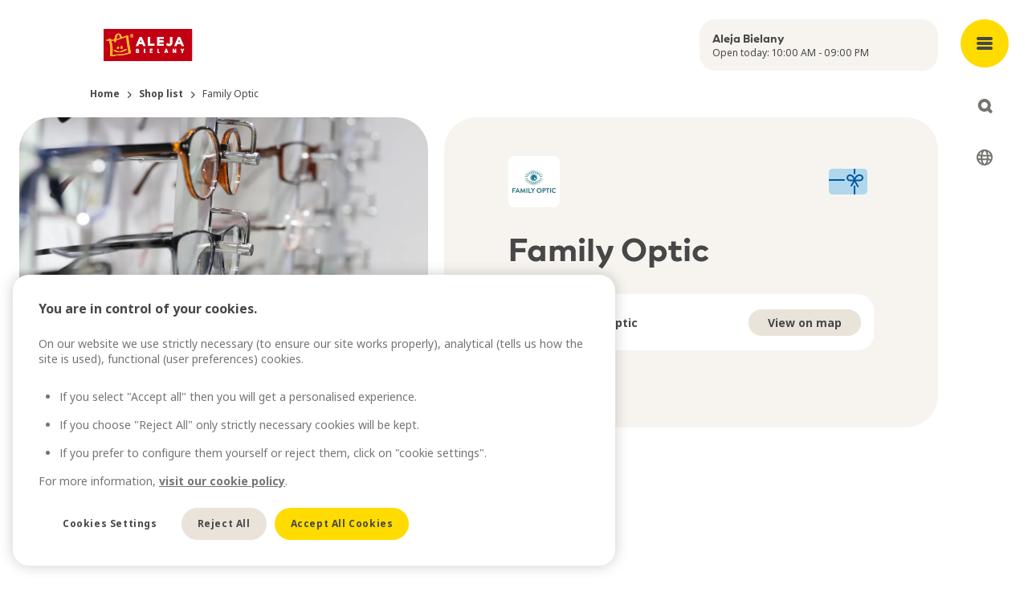

--- FILE ---
content_type: text/html; charset=utf-8
request_url: https://www.alejabielany.pl/en/shops/family-optic
body_size: 27818
content:
<!DOCTYPE html><html lang="en"><head><meta charSet="utf-8"/><meta name="viewport" content="width=device-width, initial-scale=1"/><meta name="viewport" content="width=device-width, initial-scale=1, shrink-to-fit=no, viewport-fit=cover"/><link rel="preload" as="image" href="https://images.ctfassets.net/vy8x7x5kxmef/1kEIRwWYKi6de9vHXZRpYK/978ae2d2bc194f96c6d3a2ef18619a74/Aleja_Bielany.svg"/><link rel="preload" as="image" href="https://images.ctfassets.net/vy8x7x5kxmef/14HERPhN87hHr74ZkE3mBT/c4955caa20a3e7c665318de1c1a7af85/Port_Lodz_image_card_20231108_IKEA_1200x1600.jpg?fm=avif"/><link rel="preload" as="image" href="https://images.ctfassets.net/vy8x7x5kxmef/6hQ6lWNJeTi8RNCgUWRxCI/4e700e6709a6c2012900e5e6336b86d6/Aleja_Bielany_image_card_20241126_Miedzy_Stolami_image_1200x1600.jpg?fm=avif"/><link rel="preload" as="image" href="https://images.ctfassets.net/vy8x7x5kxmef/5p88cyTIp6CHUd5bmKTuQl/23ad49edb4a04c51009ac7426362abed/AlejaBielany_CoWork_cover_1200x1600.jpg?fm=avif"/><link rel="stylesheet" href="/_next/static/chunks/6a4f01891ab5f612.css" data-precedence="next"/><link rel="stylesheet" href="/_next/static/chunks/94bebf0a7ac50218.css" data-precedence="next"/><link rel="stylesheet" href="/_next/static/chunks/86da76dd43d133f0.css" data-precedence="next"/><link rel="preload" as="script" fetchPriority="low" href="/_next/static/chunks/a6317792922ce223.js"/><script src="/_next/static/chunks/4173e045a9b512d4.js" async=""></script><script src="/_next/static/chunks/e4ab81e11c67be51.js" async=""></script><script src="/_next/static/chunks/a9db7f44362f48c8.js" async=""></script><script src="/_next/static/chunks/turbopack-9cea9a34efde1c4f.js" async=""></script><script src="/_next/static/chunks/d96012bcfc98706a.js" async=""></script><script src="/_next/static/chunks/2532f69a4166d704.js" async=""></script><script src="/_next/static/chunks/b14d3db2311b5db0.js" async=""></script><script src="/_next/static/chunks/f9d51df0ed9f2256.js" async=""></script><script src="/_next/static/chunks/ebdd83d4112bd25e.js" async=""></script><script src="/_next/static/chunks/60882747d81639e0.js" async=""></script><script src="/_next/static/chunks/181e21a35c5041aa.js" async=""></script><script src="/_next/static/chunks/1bf9f043d957363d.js" async=""></script><script src="/_next/static/chunks/fcab216654c0518d.js" async=""></script><script src="/_next/static/chunks/9cac412cdc9b233f.js" async=""></script><script src="/_next/static/chunks/c3c430cc24b04694.js" async=""></script><script src="/_next/static/chunks/d98743a051f39e8d.js" async=""></script><script src="/_next/static/chunks/f7a7777cbfca80fd.js" async=""></script><script src="/_next/static/chunks/e97eac7dc6d69fbb.js" async=""></script><script src="/_next/static/chunks/b065a532bf1ae724.js" async=""></script><script src="/_next/static/chunks/3aa7eff3aeabf111.js" async=""></script><script src="/_next/static/chunks/84ccbfef0eba12d4.js" async=""></script><link rel="preload" href="https://www.googletagmanager.com/gtm.js?id=GTM-P69W33C" as="script"/><link rel="preload" href="https://cdn.cookielaw.org/scripttemplates/otSDKStub.js" as="script"/><link rel="preconnect" href="https://cdn.cookielaw.org"/><link rel="preconnect" href="https://images.ctfassets.net"/><meta name="mobile-web-app-capable" content="yes"/><meta class="elastic" name="node_locale" content="en"/><meta name="format-detection" content="telephone=no"/><script src="/_next/static/chunks/a6dad97d9634a72d.js" noModule=""></script></head><body><div hidden=""><!--$?--><template id="B:0"></template><!--/$--></div><script>(self.__next_s=self.__next_s||[]).push([0,{"children":"\n          window.__PWA_DEFERRED_PROMPT__ = null;\n          window.addEventListener('beforeinstallprompt', function(e) {\n            e.preventDefault();\n            window.__PWA_DEFERRED_PROMPT__ = e;\n          });\n        ","id":"pwa-prompt-capture"}])</script><nav aria-label="Main menu" class="fixed bottom-5 left-1/2 z-50 flex min-w-max -translate-x-1/2 transform items-center justify-around rounded-xl bg-brand-white shadow-default transition-all max-lg:flex-row-reverse lg:absolute lg:bottom-auto lg:left-auto lg:right-0 lg:top-0 lg:w-27 lg:min-w-0 lg:transform-none lg:rounded-none lg:bg-transparent lg:shadow-transparent " data-elastic-exclude="true"> <button type="button" class="box-content order-1 grid h-15 w-15 place-items-center content-center focus-visible:outline focus-visible:outline-4 focus-visible:outline-offset-4 focus-visible:outline-brand-grey-2 lg:fixed lg:top-6 lg:rounded-full lg:bg-brand-yellow-1 lg:transition-all lg:hover:bg-accent-primary-dark lg:focus:bg-accent-primary-dark lg:active:bg-accent-primary-dark" aria-expanded="false" aria-controls="main-menu" aria-label="Open main menu"><span class="m-px h-1 w-5 rounded-sm bg-brand-grey-3 lg:bg-brand-grey-4"></span><span class="m-px h-1 w-5 rounded-sm bg-brand-grey-3 lg:bg-brand-grey-4"></span><span class="m-px h-1 w-5 rounded-sm bg-brand-grey-3 lg:bg-brand-grey-4"></span></button><div id="main-menu" class="fixed bottom-0 left-0 z-50 -mb-5 ml-[50%] w-screen -translate-x-1/2 rounded-t-xxl bg-brand-white shadow-default transition-all duration-300 ease-out lg:bottom-auto lg:top-0 lg:mb-auto lg:ml-0 lg:max-h-full lg:w-full lg:translate-x-0 lg:animate-fadeIn lg:overflow-y-auto lg:rounded-b-xxl lg:rounded-t-none translate-y-[calc(100%+10rem)] lg:translate-y-0 lg:hidden"><button class="fixed -top-20 right-4 z-40 grid h-12 w-12 place-items-center rounded-full bg-brand-grey-1 outline-0 transition-all hover:bg-brand-grey-2 focus:bg-brand-grey-2 focus-visible:outline focus-visible:outline-4 focus-visible:outline-offset-4 focus-visible:outline-brand-grey-2 active:bg-brand-grey-2 lg:right-6 lg:top-6 lg:h-15 lg:w-15 lg:bg-brand-yellow-1 lg:hover:bg-accent-primary-dark lg:focus:bg-accent-primary-dark lg:active:bg-accent-primary-dark"><svg xmlns="http://www.w3.org/2000/svg" width="15" height="15" fill="none"><path fill="#767571" d="M.586 10.757a2 2 0 1 0 2.828 2.829l3.758-3.758 3.485 3.486a2 2 0 1 0 2.829-2.829L10 7l3.314-3.314A2 2 0 1 0 10.485.858L7.172 4.17 3.586.586A2 2 0 0 0 .758 3.414L4.343 7z"></path></svg><span class="sr-only">Close menu</span></button><div class="max-lg:mobilemenuheight scrollbar-mt relative overflow-y-auto rounded-b-xxl px-6 text-neutral-grey-900 xl:container max-lg:rounded-t-xxl"><div class="mt-5 lg:mt-0 lg:hidden"><a href="/en/godziny-otwarcia"><div class="h-16 overflow-hidden hover:bg-background-secondary rounded-xl bg-background-primary-light p-4 text-bodys text-brand-grey-4"><div class="font-title text-headingxs">Aleja Bielany</div></div></a></div><div class="relative ml-6 mt-12 hidden lg:block xl:ml-28"><a href="/en"><div class="max-h-10 w-36"><img class="max-h-10 !w-auto" src="https://images.ctfassets.net/vy8x7x5kxmef/1kEIRwWYKi6de9vHXZRpYK/978ae2d2bc194f96c6d3a2ef18619a74/Aleja_Bielany.svg" alt=""/></div></a></div><div class="mt-5 lg:mt-12 lg:flex lg:justify-between lg:gap-5 lg:px-26 xl:px-44"><div><button class="w-full pb-4 pt-3 text-left font-title text-headingm max-lg:flex max-lg:items-center max-lg:justify-between lg:pointer-events-none lg:pb-2.5" aria-controls="submenugroup-0" aria-expanded="false"><span>Shops &amp; Food</span><span class="lg:hidden"><svg xmlns="http://www.w3.org/2000/svg" width="14" height="14" fill="none"><path fill="#333" d="M0 7a2 2 0 0 1 2-2h10a2 2 0 1 1 0 4H2a2 2 0 0 1-2-2"></path><rect width="14" height="4" x="9" fill="#333" rx="2" transform="rotate(90 9 0)"></rect></svg></span></button><ul class="hidden lg:block" id="submenugroup-0" aria-hidden="false"><li class="mb-4"><a class="mb-3 block hover:text-text-light hover:underline" href="/en/shops">Shop list</a></li><li class="mb-4"><a class="mb-3 block hover:text-text-light hover:underline" href="/en/eat-and-drink">Food &amp; Beverage list</a></li><li class="mb-4"><a class="mb-3 block hover:text-text-light hover:underline" href="/en/offers">Promocje</a></li><li class="mb-4"><a class="mb-3 block hover:text-text-light hover:underline" href="/en/mapa-pogladowa">Floor map</a></li></ul></div><div><button class="w-full pb-4 pt-3 text-left font-title text-headingm max-lg:flex max-lg:items-center max-lg:justify-between lg:pointer-events-none lg:pb-2.5" aria-controls="submenugroup-1" aria-expanded="false"><span>Miejsce spotkań</span><span class="lg:hidden"><svg xmlns="http://www.w3.org/2000/svg" width="14" height="14" fill="none"><path fill="#333" d="M0 7a2 2 0 0 1 2-2h10a2 2 0 1 1 0 4H2a2 2 0 0 1-2-2"></path><rect width="14" height="4" x="9" fill="#333" rx="2" transform="rotate(90 9 0)"></rect></svg></span></button><ul class="hidden lg:block" id="submenugroup-1" aria-hidden="false"><li class="mb-4"><a class="mb-3 block hover:text-text-light hover:underline" href="/en/news">News list</a></li><li class="mb-4"><a class="mb-3 block hover:text-text-light hover:underline" href="/en/events">Events</a></li><li class="mb-4"><a class="mb-3 block hover:text-text-light hover:underline" href="/en/services">Services</a></li><li class="mb-4"><a class="mb-3 block hover:text-text-light hover:underline" href="/en/karta-podarunkowa">Gift card </a></li><li class="mb-4"><a class="mb-3 block hover:text-text-light hover:underline" href="/en/ikea">IKEA</a></li></ul></div><div><button class="w-full pb-4 pt-3 text-left font-title text-headingm max-lg:flex max-lg:items-center max-lg:justify-between lg:pointer-events-none lg:pb-2.5" aria-controls="submenugroup-2" aria-expanded="false"><span>O nas</span><span class="lg:hidden"><svg xmlns="http://www.w3.org/2000/svg" width="14" height="14" fill="none"><path fill="#333" d="M0 7a2 2 0 0 1 2-2h10a2 2 0 1 1 0 4H2a2 2 0 0 1-2-2"></path><rect width="14" height="4" x="9" fill="#333" rx="2" transform="rotate(90 9 0)"></rect></svg></span></button><ul class="hidden lg:block" id="submenugroup-2" aria-hidden="false"><li class="mb-4"><a class="mb-3 block hover:text-text-light hover:underline" href="/en/twoje-miejsce-spotkan">About us</a></li><li class="mb-4"><a class="mb-3 block hover:text-text-light hover:underline" href="/en/godziny-otwarcia">Opening Hours</a></li><li class="mb-4"><a class="mb-3 block hover:text-text-light hover:underline" href="/en/get-to-us">How to reach us?</a></li><li class="mb-4"><a class="mb-3 block hover:text-text-light hover:underline" href="/en/zrownowazony-rozwoj">Zrównoważony rozwój</a></li><li class="mb-4"><a class="mb-3 block hover:text-text-light hover:underline" href="/en/contact">Contact us</a></li><li class="mb-4"><a class="mb-3 block hover:text-text-light hover:underline" href="/en/praca-w-alei-bielany">Work at Aleja Bielany</a></li><li class="mb-4"><a class="mb-3 block hover:text-text-light hover:underline" href="/en/zostaw-opinie">Leave feedback</a></li><li class="mb-4"><a class="mb-3  block hover:text-text-light hover:underline" href="https://ingka.fxpsolutions.com/pl/alejabielany" target="_blank" rel="noopener noreferrer">Rent space</a></li><li class="mb-4"><a class="mb-3 block hover:text-text-light hover:underline" href="/en?newsletter=true">Newsletter subscription</a></li></ul></div><div><button class="w-full pb-4 pt-3 text-left font-title text-headingm max-lg:flex max-lg:items-center max-lg:justify-between lg:pointer-events-none lg:pb-2.5" aria-controls="submenugroup-3" aria-expanded="false"><span>CoWork</span><span class="lg:hidden"><svg xmlns="http://www.w3.org/2000/svg" width="14" height="14" fill="none"><path fill="#333" d="M0 7a2 2 0 0 1 2-2h10a2 2 0 1 1 0 4H2a2 2 0 0 1-2-2"></path><rect width="14" height="4" x="9" fill="#333" rx="2" transform="rotate(90 9 0)"></rect></svg></span></button><ul class="hidden lg:block" id="submenugroup-3" aria-hidden="false"><li class="mb-4"><a class="mb-3 block hover:text-text-light hover:underline" href="/en/cowork">Coworking Wrocław, biura na godziny | CoWork</a></li><li class="mb-4"><a class="mb-3 block hover:text-text-light hover:underline" href="/en/zarezerwuj">Book</a></li></ul></div><div><button class="w-full pb-4 pt-3 text-left font-title text-headingm max-lg:flex max-lg:items-center max-lg:justify-between lg:pointer-events-none lg:pb-2.5" aria-controls="submenugroup-4" aria-expanded="false"><span>Między Stołami</span><span class="lg:hidden"><svg xmlns="http://www.w3.org/2000/svg" width="14" height="14" fill="none"><path fill="#333" d="M0 7a2 2 0 0 1 2-2h10a2 2 0 1 1 0 4H2a2 2 0 0 1-2-2"></path><rect width="14" height="4" x="9" fill="#333" rx="2" transform="rotate(90 9 0)"></rect></svg></span></button><ul class="hidden lg:block" id="submenugroup-4" aria-hidden="false"><li class="mb-4"><a class="mb-3 block hover:text-text-light hover:underline" href="/en/miedzy-stolami">Between the tables</a></li><li class="mb-4"><a class="mb-3 block hover:text-text-light hover:underline" href="/en/warsztaty-miedzy-stolami">Workshops at Między Stołami</a></li><li class="mb-4"><a class="mb-3 block hover:text-text-light hover:underline" href="/en/miedzy-stolami-wynajmij">Rent Space</a></li></ul></div></div><ul class="flex lg:fixed lg:right-7 top-68 my-9 lg:hidden"><li class="flex items-center text-text-light after:mx-1 after:content-[&#x27;/&#x27;] last:after:content-none"><a class="flex text-bodym decoration-2 underline-offset-6 font-bold text-text-default underline" href="/en">EN</a></li><li class="flex items-center text-text-light after:mx-1 after:content-[&#x27;/&#x27;] last:after:content-none"><a class="flex text-bodym decoration-2 underline-offset-6 " href="/pl">PL</a></li></ul><div class="fold-out-menu-module-scss-module__4hFEYa__cardHolder"><a target="_blank" rel="noopener noreferrer" href="https://www.ikea.com/pl/pl/" class="group relative mb-5 inline-block transform-gpu break-inside-avoid overflow-hidden rounded-xl lg:mb-5 absolute inset-0 transition-all duration-200 ease-in-out lg:group-hover:bg-transparency-backdrop text-brand-white"><img src="https://images.ctfassets.net/vy8x7x5kxmef/14HERPhN87hHr74ZkE3mBT/c4955caa20a3e7c665318de1c1a7af85/Port_Lodz_image_card_20231108_IKEA_1200x1600.jpg?fm=avif" alt="" class="object-cover block w-full"/><div class=" absolute inset-0 bg-gradient-to-b from-transparent to-transparency-gradient-to
transition-all duration-200 ease-in-out lg:group-hover:bg-transparency-backdrop"><div class="absolute bottom-0 left-0 right-0 transform-gpu px-5 pb-10     pt-5"><h2 class="font-title text-headingm  transition-all duration-200 ease-in-out lg:text-headingm lg:group-hover:text-brand-yellow-1">IKEA</h2><p class="text-bodym false">pełna inspiracji</p></div></div></a><a class="group relative mb-5 inline-block transform-gpu break-inside-avoid overflow-hidden rounded-xl lg:mb-5 relative bg-cover aspect-1/0.7 transition-all duration-200 ease-in-out lg:hover:brightness-90 bg-brand-red-1 w-full text-brand-red-3 bg-dynamicStrokeRed" href="/en/karta-podarunkowa"><div class=" absolute inset-0 
"><div class="absolute bottom-0 left-0 right-0 transform-gpu px-5 pb-10     pt-5"><h2 class="font-title text-headingm  transition-all duration-200 ease-in-out lg:text-headingm undefined">Karta podarunkowa</h2><p class="text-bodym hidden max-h-0 overflow-hidden opacity-0 transition-all duration-200 ease-in-out lg:block lg:group-hover:max-h-20 lg:group-hover:opacity-100"></p></div></div></a><a target="_blank" rel="noopener noreferrer" href="https://www.alejabielany.pl/pl?newsletter=true" class="group relative mb-5 inline-block transform-gpu break-inside-avoid overflow-hidden rounded-xl lg:mb-5 relative bg-cover aspect-1/0.7 transition-all duration-200 ease-in-out lg:hover:brightness-90 bg-background-primary-light w-full h-[11rem] text-brand-grey-4 bg-dynamicStrokeGreyDark"><div class=" absolute inset-0 
"><div class="absolute bottom-0 left-0 right-0 transform-gpu px-5 pb-10     pt-5"><h2 class="font-title text-headingm  transition-all duration-200 ease-in-out lg:text-headingm undefined">Zapisz się do newslettera!</h2><p class="text-bodym hidden max-h-0 overflow-hidden opacity-0 transition-all duration-200 ease-in-out lg:block lg:group-hover:max-h-20 lg:group-hover:opacity-100"></p></div></div></a><a class="group relative mb-5 inline-block transform-gpu break-inside-avoid overflow-hidden rounded-xl lg:mb-5 absolute inset-0 transition-all duration-200 ease-in-out lg:group-hover:bg-transparency-backdrop text-brand-white" href="/en/miedzy-stolami"><img src="https://images.ctfassets.net/vy8x7x5kxmef/6hQ6lWNJeTi8RNCgUWRxCI/4e700e6709a6c2012900e5e6336b86d6/Aleja_Bielany_image_card_20241126_Miedzy_Stolami_image_1200x1600.jpg?fm=avif" alt="" class="object-cover block w-full"/><div class=" absolute inset-0 bg-gradient-to-b from-transparent to-transparency-gradient-to
transition-all duration-200 ease-in-out lg:group-hover:bg-transparency-backdrop"><div class="absolute bottom-0 left-0 right-0 transform-gpu px-5 pb-10     pt-5"><h2 class="font-title text-headingm  transition-all duration-200 ease-in-out lg:text-headingm lg:group-hover:text-brand-yellow-1">Między Stołami</h2><p class="text-bodym false">Miejsce, gdzie pomysły nabierają smaku!</p></div></div></a><a class="group relative mb-5 inline-block transform-gpu break-inside-avoid overflow-hidden rounded-xl lg:mb-5 absolute inset-0 transition-all duration-200 ease-in-out lg:group-hover:bg-transparency-backdrop text-brand-white" href="/en/cowork"><img src="https://images.ctfassets.net/vy8x7x5kxmef/5p88cyTIp6CHUd5bmKTuQl/23ad49edb4a04c51009ac7426362abed/AlejaBielany_CoWork_cover_1200x1600.jpg?fm=avif" alt="" class="object-cover block w-full"/><div class=" absolute inset-0 bg-gradient-to-b from-transparent to-transparency-gradient-to
transition-all duration-200 ease-in-out lg:group-hover:bg-transparency-backdrop"><div class="absolute bottom-0 left-0 right-0 transform-gpu px-5 pb-10     pt-5"><h2 class="font-title text-headingm  transition-all duration-200 ease-in-out lg:text-headingm lg:group-hover:text-brand-yellow-1">CoWork</h2><p class="text-bodym false"></p></div></div></a></div><div class="mt-16 grid gap-5 lg:grid-cols-2 lg:px-26 xl:px-44"><div class="order-2 lg:order-1"><p class="text-center text-bodys text-brand-grey-3 lg:text-left">© Ingka Centres<br/>2010-<!-- -->2026</p></div><div class="order-1 lg:order-2"><ul class="flex flex-wrap justify-center md:justify-start"><li class="mx-2 mb-5 md:mr-5"><a href="https://www.alejabielany.pl/" class="social-media-links-list-module-scss-module__7yKb6G__social" target="_blank" rel="noreferrer" title="Website"><svg xmlns="http://www.w3.org/2000/svg" width="24" height="24" fill="none"><path fill="#767571" d="M17.4 18.683v1.102a.87.87 0 0 1-.259.641.87.87 0 0 1-.641.259.87.87 0 0 1-.641-.259.87.87 0 0 1-.259-.641V16.95q0-.563.394-.956.393-.394.956-.394h2.835q.383 0 .641.259a.87.87 0 0 1 .259.641.87.87 0 0 1-.259.641.87.87 0 0 1-.641.259H18.66l2.025 2.025a.84.84 0 0 1 .248.619.92.92 0 0 1-.248.641.88.88 0 0 1-.641.27.88.88 0 0 1-.642-.27zM12 21a8.8 8.8 0 0 1-3.51-.709 9.1 9.1 0 0 1-2.857-1.924 9.1 9.1 0 0 1-1.924-2.857A8.8 8.8 0 0 1 3 12q0-1.867.709-3.51a9.1 9.1 0 0 1 1.924-2.857A9.1 9.1 0 0 1 8.49 3.709 8.8 8.8 0 0 1 12 3q1.867 0 3.51.709a9.1 9.1 0 0 1 2.858 1.924A9.1 9.1 0 0 1 20.29 8.49 8.8 8.8 0 0 1 21 12a12 12 0 0 1-.045.99.85.85 0 0 1-.315.596q-.27.214-.675.214-.36 0-.607-.315a.88.88 0 0 1-.203-.675q.045-.225.045-.405V12a7.3 7.3 0 0 0-.225-1.8h-3.06a12 12 0 0 1 .135 1.8v.484q0 .259-.023.483a.9.9 0 0 1-.315.608 1 1 0 0 1-.652.225.8.8 0 0 1-.619-.293.8.8 0 0 1-.214-.652q.023-.225.023-.428V12a12 12 0 0 0-.135-1.8h-4.23a12.2 12.2 0 0 0-.101 2.7q.033.45.101.9H12q.383 0 .641.259a.87.87 0 0 1 .259.641.87.87 0 0 1-.259.641.87.87 0 0 1-.641.259h-1.71q.27.968.698 1.856.427.89 1.012 1.699.225 0 .45.011.225.012.45-.011.383-.045.63.191a.82.82 0 0 1 .248.619q0 .405-.203.675-.202.27-.585.315-.225.022-.495.034-.27.01-.495.011m-6.975-7.2h3.06a12.2 12.2 0 0 1-.101-2.7q.033-.45.101-.9h-3.06q-.112.45-.169.9a7.3 7.3 0 0 0 .169 2.7m4.635 4.995A14 14 0 0 1 8.445 15.6H5.79a7.1 7.1 0 0 0 1.643 1.969 6.7 6.7 0 0 0 2.227 1.226M5.79 8.4h2.655A13.7 13.7 0 0 1 9.66 5.205a6.7 6.7 0 0 0-2.227 1.226A7.1 7.1 0 0 0 5.79 8.4m4.5 0h3.42A11.157 11.157 0 0 0 12 4.845 11.2 11.2 0 0 0 10.29 8.4m5.265 0h2.655a7.1 7.1 0 0 0-1.643-1.969 6.7 6.7 0 0 0-2.227-1.226A14 14 0 0 1 15.555 8.4"></path></svg></a></li><li class="mx-2 mb-5 md:mr-5"><a href="https://www.facebook.com/AlejaBielany/" class="social-media-links-list-module-scss-module__7yKb6G__social" target="_blank" rel="noreferrer" title="Facebook"><svg xmlns="http://www.w3.org/2000/svg" width="18" height="18" fill="none"><path fill="#767571" fill-rule="evenodd" d="M18 9.055C18 4.055 13.97 0 9 0S0 4.054 0 9.055c0 4.52 3.291 8.266 7.594 8.945v-6.328H5.309V9.055h2.285V7.06c0-2.27 1.343-3.523 3.4-3.523.984 0 2.014.177 2.014.177v2.228h-1.135c-1.118 0-1.467.698-1.467 1.414v1.699h2.496l-.399 2.617h-2.097V18C14.71 17.32 18 13.575 18 9.055" clip-rule="evenodd"></path></svg></a></li><li class="mx-2 mb-5 md:mr-5"><a href="https://www.instagram.com/aleja.bielany/" class="social-media-links-list-module-scss-module__7yKb6G__social" target="_blank" rel="noreferrer" title="Instagram"><svg xmlns="http://www.w3.org/2000/svg" width="18" height="18" fill="none"><path fill="#767571" d="M9 4.38c.804 0 1.567.24 2.29.642a4.26 4.26 0 0 1 1.688 1.688c.402.723.643 1.486.643 2.29 0 .844-.242 1.607-.643 2.33a4.26 4.26 0 0 1-1.688 1.688A4.65 4.65 0 0 1 9 13.62a4.7 4.7 0 0 1-2.33-.602 4.26 4.26 0 0 1-1.688-1.688A4.7 4.7 0 0 1 4.38 9q0-1.206.603-2.29A4.26 4.26 0 0 1 6.67 5.022C7.393 4.621 8.156 4.38 9 4.38m0 7.633c.804 0 1.527-.28 2.13-.883A2.94 2.94 0 0 0 12.012 9c0-.804-.321-1.527-.883-2.13-.603-.562-1.326-.883-2.13-.883-.844 0-1.567.321-2.13.884A2.92 2.92 0 0 0 5.988 9c0 .844.28 1.567.884 2.13.562.602 1.285.883 2.129.883Zm5.906-7.834c0-.282-.12-.523-.321-.764-.241-.2-.482-.321-.764-.321-.321 0-.562.12-.763.321a1 1 0 0 0-.321.764c0 .321.08.562.321.763.2.241.442.321.763.321.282 0 .523-.08.724-.321.2-.2.321-.442.361-.763m3.054 1.084c0 .764.04 2.01.04 3.737 0 1.768-.04 3.013-.08 3.777a8.8 8.8 0 0 1-.322 1.969 4.8 4.8 0 0 1-1.125 1.767 4.84 4.84 0 0 1-1.727 1.085c-.563.201-1.246.322-2.01.362C11.974 18 10.729 18 9 18c-1.768 0-3.013 0-3.777-.04-.763-.04-1.406-.16-1.969-.402a4.15 4.15 0 0 1-1.767-1.045 4.7 4.7 0 0 1-1.085-1.768C.2 14.184.08 13.54.04 12.777 0 12.013 0 10.767 0 9c0-1.728 0-2.973.04-3.737C.08 4.5.2 3.817.402 3.254a4.84 4.84 0 0 1 1.085-1.727A4.8 4.8 0 0 1 3.254.402 8.8 8.8 0 0 1 5.224.08C5.986.04 7.231 0 9 0c1.728 0 2.973.04 3.737.08a9 9 0 0 1 2.008.322 4.9 4.9 0 0 1 1.728 1.125 4.9 4.9 0 0 1 1.125 1.727c.16.563.282 1.246.362 2.01Zm-1.929 9.04c.161-.441.241-1.165.322-2.17 0-.562.04-1.405.04-2.49V8.357c0-1.085-.04-1.928-.04-2.49-.08-1.005-.161-1.729-.322-2.17a3.05 3.05 0 0 0-1.727-1.728c-.442-.161-1.166-.241-2.17-.322-.603 0-1.447-.04-2.491-.04H8.357c-1.085 0-1.928.04-2.49.04-1.005.08-1.729.161-2.17.322-.844.321-1.407.924-1.728 1.727-.161.442-.282 1.166-.322 2.17-.04.603-.04 1.447-.04 2.491v1.286c0 1.085 0 1.928.04 2.49.04 1.005.161 1.729.322 2.17.321.844.924 1.407 1.727 1.728.442.161 1.166.282 2.17.322.563.04 1.406.04 2.491.04h1.286c1.085 0 1.928 0 2.49-.04 1.005-.04 1.729-.161 2.17-.322a3.05 3.05 0 0 0 1.728-1.727Z"></path></svg></a></li></ul></div></div></div></div><button type="button" class="grid h-15 w-15 order-3 place-items-center text-icon-dark outline-0 transition-all lg:fixed lg:top-28 lg:h-10 lg:w-10 lg:rounded-full lg:bg-brand-white lg:hover:bg-neutral-grey-100 lg:focus-visible:bg-brand-white lg:focus-visible:outline lg:focus-visible:outline-3 lg:focus-visible:outline-offset-3 lg:focus-visible:outline-icon-dark lg:active:bg-neutral-grey-200
        " aria-expanded="false" aria-controls="search-widget" aria-label="Open search"><svg xmlns="http://www.w3.org/2000/svg" width="19" height="18" fill="currentColor" viewBox="0 0 18 18"><path fill-rule="evenodd" d="M12.297 14.893a8 8 0 1 1 2.829-2.828l2.298 2.299a2 2 0 1 1-2.828 2.828l-2.3-2.299Zm-1.255-4.046.037-.037a4 4 0 1 0-.037.037" clip-rule="evenodd"></path></svg></button><button id="language-selector-trigger-button" type="button" class="grid h-15 w-15 place-items-center text-icon-dark outline-0 transition-all max-lg:hidden lg:fixed lg:top-44 lg:h-10 lg:w-10 lg:rounded-full lg:hover:bg-neutral-grey-100 lg:focus-visible:bg-brand-white lg:focus-visible:outline lg:focus-visible:outline-3 lg:focus-visible:outline-offset-3 lg:focus-visible:outline-icon-dark lg:active:bg-neutral-grey-200" aria-expanded="false" aria-controls="language-selector" aria-label="Select language"><svg xmlns="http://www.w3.org/2000/svg" width="24" height="25" fill="currentColor" class="w-5 h-5"><path d="M20.001 9.991A9.98 9.98 0 0 0 13.921.8 10.01 10.01 0 0 0 3.07 2.786a9.99 9.99 0 0 0-2.42 10.75 10 10 0 0 0 3.507 4.562 10 10 0 0 0 5.444 1.875q.399.057.798 0a10 10 0 0 0 6.812-3.06 9.98 9.98 0 0 0 2.79-6.922m-9.833 7.946h-.335c-.444-.114-1.06-.678-1.623-1.986-.346-.804-.613-1.748-.789-2.782l5.159.007c-.178 1.03-.443 1.973-.788 2.776-.561 1.307-1.179 1.871-1.623 1.985ZM2.163 11.12h-.038a7.9 7.9 0 0 1 .302-3.571c.432.403.985.712 1.643.907q.534.157 1.09.212a22 22 0 0 0-.013 2.455l-2.983-.004Zm7.838-9.058c.45 0 1.153.528 1.79 2.01.325.753.58 1.632.756 2.592l-5.091-.006c.177-.958.43-1.834.754-2.587.638-1.48 1.345-2.007 1.79-2.007zM7.163 10.01q0-.667.043-1.311l5.591.007a20 20 0 0 1 .01 2.427l-5.614-.007a21 21 0 0 1-.03-1.114zm7.68-1.299 3.011.004a7.94 7.94 0 0 1-.234 3.57c-.432-.404-.984-.712-1.642-.908a6 6 0 0 0-1.126-.215 22 22 0 0 0-.008-2.451Zm2.387-2.038-2.61-.004c-.205-1.257-.526-2.414-.951-3.402a10 10 0 0 0-.196-.426 8 8 0 0 1 3.757 3.83zM6.528 2.84q-.1.207-.195.426c-.422.98-.741 2.128-.946 3.375a4 4 0 0 1-.777-.152c-.817-.255-1.054-.689-1.144-1.026A8 8 0 0 1 6.528 2.84zM2.706 13.164l2.646.003c.205 1.33.535 2.554.981 3.59q.082.192.169.372a8 8 0 0 1-3.796-3.966ZM13.5 17.129q.086-.18.169-.372c.443-1.03.773-2.245.976-3.563q.406.034.793.153c.863.27 1.08.74 1.16 1.084a8 8 0 0 1-3.098 2.697z"></path></svg></button><div id="language-selector" class="z-10 min-w-[10rem] overflow-hidden rounded-lg border border-neutral-grey-400 bg-brand-white focus-within:outline focus-within:outline-4 focus-within:outline-offset-3 focus-within:outline-neutral-grey-400  hidden"><ul class="my-4 mr-3 max-h-24 overflow-y-auto scrollbar-default"><li><a class="flex items-center justify-between border-l-4 border-l-transparent py-1 pl-5 pr-3 text-bodym hover:border-neutral-grey-400 hover:bg-background-primary-light focus:border-neutral-grey-400 focus:bg-background-primary-light focus:outline-none font-bold" href="/en"><span>English</span><svg xmlns="http://www.w3.org/2000/svg" width="12" height="10" fill="currentColor" class="ml-4 text-icon-dark"><path d="M11.6.2a1 1 0 0 1 .2 1.4l-6 8a1 1 0 0 1-1.507.107l-4-4a1 1 0 0 1 1.414-1.414l3.185 3.185L10.2.4a1 1 0 0 1 1.4-.2"></path></svg></a></li><li><a class="flex items-center justify-between border-l-4 border-l-transparent py-1 pl-5 pr-3 text-bodym hover:border-neutral-grey-400 hover:bg-background-primary-light focus:border-neutral-grey-400 focus:bg-background-primary-light focus:outline-none " href="/pl"><span>Polski</span></a></li></ul></div></nav><div class="smartbanner-top-margin relative xl:container lg:px-28 xl:px-28 "><header class="absolute left-6 right-7 top-0 z-10 flex justify-between lg:right-28"><div class="grid w-full grid-cols-11 gap-5 lg:mt-6"><div class="col-span-11 w-fit pt-6 lg:col-span-8 lg:pt-3"><a class="relative block lg:ml-22" href="/en"><div class="max-h-10 w-36"><img class="max-h-10 !w-auto" src="https://images.ctfassets.net/vy8x7x5kxmef/1kEIRwWYKi6de9vHXZRpYK/978ae2d2bc194f96c6d3a2ef18619a74/Aleja_Bielany.svg" alt=""/></div><div class="mt-3 font-title text-headingxs text-text-default lg:hidden">Aleja Bielany</div></a></div><div class="relative col-span-3 hidden lg:block"><a href="/en/godziny-otwarcia"><div class="h-16 overflow-hidden hover:bg-background-secondary rounded-xl bg-background-primary-light p-4 text-bodys text-brand-grey-4"><div class="font-title text-headingxs">Aleja Bielany</div></div></a></div></div></header><!--$?--><template id="B:1"></template><main class="grid grid-cols-11 gap-5 lg:-ml-22 min-h-screen px-6 lg:px-0"><div class="col-span-11 lg:col-span-5"><div class="bg-background-secondary rounded-xl w-full h-[500px] lg:h-[calc(100vh-120px)] animate-pulse"></div></div><div class="col-span-11 lg:col-span-6 lg:mt-6"><div><div style="display:flex;flex-direction:row;justify-content:center;align-content:stretch;box-sizing:border-box;width:100%;gap:10px"><div style="display:flex;flex-direction:column;justify-content:flex-start;align-content:stretch;flex:1;width:0;gap:10px"><div style="display:flex;justify-content:stretch"><div class="bg-background-secondary rounded-xl w-full animate-pulse" style="height:320px;animation-delay:0ms;animation-duration:1.5s"></div></div><div style="display:flex;justify-content:stretch"><div class="bg-background-secondary rounded-xl w-full animate-pulse" style="height:200px;animation-delay:100ms;animation-duration:1.5s"></div></div><div style="display:flex;justify-content:stretch"><div class="bg-background-secondary rounded-xl w-full animate-pulse" style="height:380px;animation-delay:200ms;animation-duration:1.5s"></div></div><div style="display:flex;justify-content:stretch"><div class="bg-background-secondary rounded-xl w-full animate-pulse" style="height:180px;animation-delay:300ms;animation-duration:1.5s"></div></div><div style="display:flex;justify-content:stretch"><div class="bg-background-secondary rounded-xl w-full animate-pulse" style="height:350px;animation-delay:400ms;animation-duration:1.5s"></div></div><div style="display:flex;justify-content:stretch"><div class="bg-background-secondary rounded-xl w-full animate-pulse" style="height:280px;animation-delay:500ms;animation-duration:1.5s"></div></div></div></div></div></div></main><!--/$--></div><div><footer class="relative mt-auto pb-28 text-neutral-grey-700 md:pb-5 undefined" data-elastic-exclude="true"><div class="relative mx-6 mt-20 xl:container lg:mt-24 lg:px-36 xl:px-28"><div class="grid xl:grid-flow-col"><div class="md:row-span-2 md:pr-28"><div class="mb-10 max-h-10 w-36"><div class="mb-10 max-h-10 w-36"><img class="max-h-10 !w-auto" src="https://images.ctfassets.net/vy8x7x5kxmef/1kEIRwWYKi6de9vHXZRpYK/978ae2d2bc194f96c6d3a2ef18619a74/Aleja_Bielany.svg" alt="Logotype"/></div></div></div><div class="text-bodym sm:col-span-3"><div class="pb-8 sm:pb-20"><div class="grid gap-8 sm:grid-cols-3 sm:gap-3 md:gap-8"><div><h2 class="mb-2 font-title text-headings font-bold">Aleja Bielany</h2>ul. Czekoladowa 7-9<br/>Bielany Wrocławskie<br/>55-040 <!-- -->Kobierzyce<br/></div><div><div class="mb-3 font-title text-headings font-bold"></div><div class="text-text-light"><ul></ul></div><a class="mt-2 inline-block underline hover:text-text-light" href="/en/godziny-otwarcia">All opening hours link text</a></div><div><div class="relative mx-auto w-52 text-center lg:mx-0"><svg xmlns="http://www.w3.org/2000/svg" fill="none" aria-hidden="true" viewBox="0 0 209 146" class="h-36 w-52"><path fill="#C0D9CA" d="M27.525 14.56C-4.277 35.644-8.608 80.954 14.983 102.485c20.153 18.391 53.751 22.88 81.522 21.534s65.843 2.691 68.083 21.981c15.229-14.804 31.802-39.925 35.385-46.654l.116-.217c3.746-7.027 16.751-31.428 2.124-54.511C187.432 21.29 153.39 9.178 130.098 4.69 106.807.205 59.327-6.524 27.525 14.561"></path></svg><div class="absolute left-2 top-0 flex h-[90%] w-full max-w-[90%] flex-col items-center justify-center p-4 text-brand-green-3"><h2 class="font-title text-headings">Chcemy poznać Twoje zdanie </h2><div><button class="text-bodys underline hover:text-brand-green-2" tabindex="0">We&#x27;d love to hear your feedback</button></div></div></div></div></div></div><div class="pb-8 sm:pb-20"><div class="grid gap-0 text-bodys sm:grid-cols-3 sm:gap-8"><ul class="pt-6 first:pt-0 sm:pt-0"><li><a class="mb-3  block hover:text-text-light hover:underline" href="https://partner.ingkacentres.com/alejabielany/pl/#/" target="_blank" rel="noopener noreferrer">Partner Portal</a></li><li><a class="mb-3 block hover:text-text-light hover:underline" href="/en/contact">Contact us</a></li><li><a class="mb-3  block hover:text-text-light hover:underline" href="https://ingka.fxpsolutions.com/pl/alejabielany" target="_blank" rel="noopener noreferrer">Rent space</a></li><li><button id="newsletter-button" class="mb-3 text-bodys hover:text-text-light hover:underline">Newsletter subscription</button></li></ul><ul class="pt-6 first:pt-0 sm:pt-0"><li><a class="mb-3 block hover:text-text-light hover:underline" href="/en/privacy-policy">Privacy Policy</a></li><li><a class="mb-3 block hover:text-text-light hover:underline" href="/en/polityka-cookie">Cookie Policy</a></li><li><a class="mb-3 block hover:text-text-light hover:underline" href="/en/disclaimer">Disclaimer</a></li><li><a class="mb-3 block hover:text-text-light hover:underline" href="/en/regulamin">Regulations of the Aleja Bielany Shopping center</a></li><li><a class="mb-3  block hover:text-text-light hover:underline" href="https://www.ingka.com/raise-a-concern/" target="_blank" rel="noopener noreferrer">Raise a concern</a></li><button class="ot-sdk-show-settings mb-3 text-bodys hover:text-text-light hover:underline"></button></ul></div></div><div><div class="flex flex-col items-center text-bodys lg:flex-row"><div class="order-2 sm:order-1 lg:basis-1/3">© Ingka Centres Holding B.V. 2026</div><div class="order-1 mb-10 mt-3 sm:my-0 lg:basis-2/3"><ul class="flex flex-wrap justify-center md:justify-start"><li class="mx-1.5 lg:mx-2.5 lg:ml-0 lg:mr-5"><a href="https://www.alejabielany.pl/" class="social-media-links-list-module-scss-module__7yKb6G__social" target="_blank" rel="noreferrer" title="Website"><svg xmlns="http://www.w3.org/2000/svg" width="24" height="24" fill="none"><path fill="#767571" d="M17.4 18.683v1.102a.87.87 0 0 1-.259.641.87.87 0 0 1-.641.259.87.87 0 0 1-.641-.259.87.87 0 0 1-.259-.641V16.95q0-.563.394-.956.393-.394.956-.394h2.835q.383 0 .641.259a.87.87 0 0 1 .259.641.87.87 0 0 1-.259.641.87.87 0 0 1-.641.259H18.66l2.025 2.025a.84.84 0 0 1 .248.619.92.92 0 0 1-.248.641.88.88 0 0 1-.641.27.88.88 0 0 1-.642-.27zM12 21a8.8 8.8 0 0 1-3.51-.709 9.1 9.1 0 0 1-2.857-1.924 9.1 9.1 0 0 1-1.924-2.857A8.8 8.8 0 0 1 3 12q0-1.867.709-3.51a9.1 9.1 0 0 1 1.924-2.857A9.1 9.1 0 0 1 8.49 3.709 8.8 8.8 0 0 1 12 3q1.867 0 3.51.709a9.1 9.1 0 0 1 2.858 1.924A9.1 9.1 0 0 1 20.29 8.49 8.8 8.8 0 0 1 21 12a12 12 0 0 1-.045.99.85.85 0 0 1-.315.596q-.27.214-.675.214-.36 0-.607-.315a.88.88 0 0 1-.203-.675q.045-.225.045-.405V12a7.3 7.3 0 0 0-.225-1.8h-3.06a12 12 0 0 1 .135 1.8v.484q0 .259-.023.483a.9.9 0 0 1-.315.608 1 1 0 0 1-.652.225.8.8 0 0 1-.619-.293.8.8 0 0 1-.214-.652q.023-.225.023-.428V12a12 12 0 0 0-.135-1.8h-4.23a12.2 12.2 0 0 0-.101 2.7q.033.45.101.9H12q.383 0 .641.259a.87.87 0 0 1 .259.641.87.87 0 0 1-.259.641.87.87 0 0 1-.641.259h-1.71q.27.968.698 1.856.427.89 1.012 1.699.225 0 .45.011.225.012.45-.011.383-.045.63.191a.82.82 0 0 1 .248.619q0 .405-.203.675-.202.27-.585.315-.225.022-.495.034-.27.01-.495.011m-6.975-7.2h3.06a12.2 12.2 0 0 1-.101-2.7q.033-.45.101-.9h-3.06q-.112.45-.169.9a7.3 7.3 0 0 0 .169 2.7m4.635 4.995A14 14 0 0 1 8.445 15.6H5.79a7.1 7.1 0 0 0 1.643 1.969 6.7 6.7 0 0 0 2.227 1.226M5.79 8.4h2.655A13.7 13.7 0 0 1 9.66 5.205a6.7 6.7 0 0 0-2.227 1.226A7.1 7.1 0 0 0 5.79 8.4m4.5 0h3.42A11.157 11.157 0 0 0 12 4.845 11.2 11.2 0 0 0 10.29 8.4m5.265 0h2.655a7.1 7.1 0 0 0-1.643-1.969 6.7 6.7 0 0 0-2.227-1.226A14 14 0 0 1 15.555 8.4"></path></svg></a></li><li class="mx-1.5 lg:mx-2.5 lg:ml-0 lg:mr-5"><a href="https://www.facebook.com/AlejaBielany/" class="social-media-links-list-module-scss-module__7yKb6G__social" target="_blank" rel="noreferrer" title="Facebook"><svg xmlns="http://www.w3.org/2000/svg" width="18" height="18" fill="none"><path fill="#767571" fill-rule="evenodd" d="M18 9.055C18 4.055 13.97 0 9 0S0 4.054 0 9.055c0 4.52 3.291 8.266 7.594 8.945v-6.328H5.309V9.055h2.285V7.06c0-2.27 1.343-3.523 3.4-3.523.984 0 2.014.177 2.014.177v2.228h-1.135c-1.118 0-1.467.698-1.467 1.414v1.699h2.496l-.399 2.617h-2.097V18C14.71 17.32 18 13.575 18 9.055" clip-rule="evenodd"></path></svg></a></li><li class="mx-1.5 lg:mx-2.5 lg:ml-0 lg:mr-5"><a href="https://www.instagram.com/aleja.bielany/" class="social-media-links-list-module-scss-module__7yKb6G__social" target="_blank" rel="noreferrer" title="Instagram"><svg xmlns="http://www.w3.org/2000/svg" width="18" height="18" fill="none"><path fill="#767571" d="M9 4.38c.804 0 1.567.24 2.29.642a4.26 4.26 0 0 1 1.688 1.688c.402.723.643 1.486.643 2.29 0 .844-.242 1.607-.643 2.33a4.26 4.26 0 0 1-1.688 1.688A4.65 4.65 0 0 1 9 13.62a4.7 4.7 0 0 1-2.33-.602 4.26 4.26 0 0 1-1.688-1.688A4.7 4.7 0 0 1 4.38 9q0-1.206.603-2.29A4.26 4.26 0 0 1 6.67 5.022C7.393 4.621 8.156 4.38 9 4.38m0 7.633c.804 0 1.527-.28 2.13-.883A2.94 2.94 0 0 0 12.012 9c0-.804-.321-1.527-.883-2.13-.603-.562-1.326-.883-2.13-.883-.844 0-1.567.321-2.13.884A2.92 2.92 0 0 0 5.988 9c0 .844.28 1.567.884 2.13.562.602 1.285.883 2.129.883Zm5.906-7.834c0-.282-.12-.523-.321-.764-.241-.2-.482-.321-.764-.321-.321 0-.562.12-.763.321a1 1 0 0 0-.321.764c0 .321.08.562.321.763.2.241.442.321.763.321.282 0 .523-.08.724-.321.2-.2.321-.442.361-.763m3.054 1.084c0 .764.04 2.01.04 3.737 0 1.768-.04 3.013-.08 3.777a8.8 8.8 0 0 1-.322 1.969 4.8 4.8 0 0 1-1.125 1.767 4.84 4.84 0 0 1-1.727 1.085c-.563.201-1.246.322-2.01.362C11.974 18 10.729 18 9 18c-1.768 0-3.013 0-3.777-.04-.763-.04-1.406-.16-1.969-.402a4.15 4.15 0 0 1-1.767-1.045 4.7 4.7 0 0 1-1.085-1.768C.2 14.184.08 13.54.04 12.777 0 12.013 0 10.767 0 9c0-1.728 0-2.973.04-3.737C.08 4.5.2 3.817.402 3.254a4.84 4.84 0 0 1 1.085-1.727A4.8 4.8 0 0 1 3.254.402 8.8 8.8 0 0 1 5.224.08C5.986.04 7.231 0 9 0c1.728 0 2.973.04 3.737.08a9 9 0 0 1 2.008.322 4.9 4.9 0 0 1 1.728 1.125 4.9 4.9 0 0 1 1.125 1.727c.16.563.282 1.246.362 2.01Zm-1.929 9.04c.161-.441.241-1.165.322-2.17 0-.562.04-1.405.04-2.49V8.357c0-1.085-.04-1.928-.04-2.49-.08-1.005-.161-1.729-.322-2.17a3.05 3.05 0 0 0-1.727-1.728c-.442-.161-1.166-.241-2.17-.322-.603 0-1.447-.04-2.491-.04H8.357c-1.085 0-1.928.04-2.49.04-1.005.08-1.729.161-2.17.322-.844.321-1.407.924-1.728 1.727-.161.442-.282 1.166-.322 2.17-.04.603-.04 1.447-.04 2.491v1.286c0 1.085 0 1.928.04 2.49.04 1.005.161 1.729.322 2.17.321.844.924 1.407 1.727 1.728.442.161 1.166.282 2.17.322.563.04 1.406.04 2.491.04h1.286c1.085 0 1.928 0 2.49-.04 1.005-.04 1.729-.161 2.17-.322a3.05 3.05 0 0 0 1.728-1.727Z"></path></svg></a></li></ul></div></div></div></div></div></div><div class="pointer-events-none absolute bottom-0 left-0 -z-50 h-52 w-full sm:h-[31rem]"><svg xmlns="http://www.w3.org/2000/svg" aria-hidden="true" viewBox="0 0 374.8 398.7" class="absolute bottom-0 left-0 w-44 fill-accent-primary-normal lg:w-[26rem]"><path d="M357.2 354.9c-39-100-80.6-195.4-159.5-264.1C145 45 76.6 14.2 0 .5v82.3c56.3 12.1 106 35.6 144.6 69.1 65 56.5 102 142.2 137.3 232.7 1.8 4.7 3.7 9.4 5.5 14.1h87.3c-6.1-14.4-11.8-29.2-17.5-43.8"></path></svg><svg xmlns="http://www.w3.org/2000/svg" aria-hidden="true" viewBox="0 0 493.47 212" class="absolute bottom-0 right-0 w-52 fill-accent-primary-normal lg:w-[31rem]"><path d="M151.83 212c81.32-46.19 171.57-90.97 232.45-102.16-19.15 30.07-60.77 75.78-85.36 102.16h104.59c59.33-69.38 81.8-113.98 61.89-150.74-14.55-26.87-45.62-36.41-92.36-28.32C269.1 50.91 100.43 149.2.58 212z"></path></svg></div></footer></div><script>requestAnimationFrame(function(){$RT=performance.now()});</script><script src="/_next/static/chunks/a6317792922ce223.js" id="_R_" async=""></script><div hidden id="S:1"><!--$--><!--$?--><template id="B:2"></template><div class="min-h-screen px-6 py-8 lg:px-0 mt-4"><div class="bg-background-secondary h-10 w-72 rounded-lg mb-6 mt-16 animate-pulse"></div><div class="grid grid-cols-1 lg:grid-cols-2 gap-5"><div class="bg-background-secondary lg:rounded-card w-full h-[400px] lg:h-[500px] animate-pulse" style="animation-delay:100ms"></div><div class="flex flex-col gap-5"><div class="bg-background-secondary lg:rounded-card w-full h-[500px] lg:h-[600px] animate-pulse" style="animation-delay:200ms"></div><div class="grid grid-cols-2 gap-5"><div class="bg-background-secondary rounded-xl w-full h-[180px] lg:h-[200px] animate-pulse" style="animation-delay:300ms"></div><div class="bg-background-secondary rounded-xl w-full h-[180px] lg:h-[200px] animate-pulse" style="animation-delay:400ms"></div></div></div></div></div><!--/$--><!--/$--></div><script>$RB=[];$RV=function(a){$RT=performance.now();for(var b=0;b<a.length;b+=2){var c=a[b],e=a[b+1];null!==e.parentNode&&e.parentNode.removeChild(e);var f=c.parentNode;if(f){var g=c.previousSibling,h=0;do{if(c&&8===c.nodeType){var d=c.data;if("/$"===d||"/&"===d)if(0===h)break;else h--;else"$"!==d&&"$?"!==d&&"$~"!==d&&"$!"!==d&&"&"!==d||h++}d=c.nextSibling;f.removeChild(c);c=d}while(c);for(;e.firstChild;)f.insertBefore(e.firstChild,c);g.data="$";g._reactRetry&&requestAnimationFrame(g._reactRetry)}}a.length=0};
$RC=function(a,b){if(b=document.getElementById(b))(a=document.getElementById(a))?(a.previousSibling.data="$~",$RB.push(a,b),2===$RB.length&&("number"!==typeof $RT?requestAnimationFrame($RV.bind(null,$RB)):(a=performance.now(),setTimeout($RV.bind(null,$RB),2300>a&&2E3<a?2300-a:$RT+300-a)))):b.parentNode.removeChild(b)};$RC("B:1","S:1")</script><div hidden id="S:2"><template id="P:3"></template><!--$?--><template id="B:4"></template><!--/$--></div><script>(self.__next_f=self.__next_f||[]).push([0])</script><script>self.__next_f.push([1,"1:\"$Sreact.fragment\"\n2:I[339756,[\"/_next/static/chunks/d96012bcfc98706a.js\",\"/_next/static/chunks/2532f69a4166d704.js\"],\"default\"]\n3:I[837457,[\"/_next/static/chunks/d96012bcfc98706a.js\",\"/_next/static/chunks/2532f69a4166d704.js\"],\"default\"]\n7:I[897367,[\"/_next/static/chunks/d96012bcfc98706a.js\",\"/_next/static/chunks/2532f69a4166d704.js\"],\"OutletBoundary\"]\n9:I[711533,[\"/_next/static/chunks/d96012bcfc98706a.js\",\"/_next/static/chunks/2532f69a4166d704.js\"],\"AsyncMetadataOutlet\"]\nb:I[940371,[\"/_next/static/chunks/b14d3db2311b5db0.js\",\"/_next/static/chunks/f9d51df0ed9f2256.js\",\"/_next/static/chunks/ebdd83d4112bd25e.js\",\"/_next/static/chunks/60882747d81639e0.js\",\"/_next/static/chunks/181e21a35c5041aa.js\",\"/_next/static/chunks/1bf9f043d957363d.js\",\"/_next/static/chunks/fcab216654c0518d.js\",\"/_next/static/chunks/9cac412cdc9b233f.js\",\"/_next/static/chunks/c3c430cc24b04694.js\",\"/_next/static/chunks/d98743a051f39e8d.js\"],\"default\"]\nc:I[587614,[\"/_next/static/chunks/b14d3db2311b5db0.js\",\"/_next/static/chunks/f9d51df0ed9f2256.js\",\"/_next/static/chunks/ebdd83d4112bd25e.js\",\"/_next/static/chunks/60882747d81639e0.js\",\"/_next/static/chunks/181e21a35c5041aa.js\",\"/_next/static/chunks/1bf9f043d957363d.js\",\"/_next/static/chunks/fcab216654c0518d.js\",\"/_next/static/chunks/9cac412cdc9b233f.js\",\"/_next/static/chunks/c3c430cc24b04694.js\",\"/_next/static/chunks/f7a7777cbfca80fd.js\"],\"default\"]\nd:I[897367,[\"/_next/static/chunks/d96012bcfc98706a.js\",\"/_next/static/chunks/2532f69a4166d704.js\"],\"ViewportBoundary\"]\nf:I[897367,[\"/_next/static/chunks/d96012bcfc98706a.js\",\"/_next/static/chunks/2532f69a4166d704.js\"],\"MetadataBoundary\"]\n10:\"$Sreact.suspense\"\n12:I[168027,[],\"default\"]\n:HL[\"/_next/static/chunks/6a4f01891ab5f612.css\",\"style\"]\n:HL[\"/_next/static/chunks/94bebf0a7ac50218.css\",\"style\"]\n:HL[\"/_next/static/chunks/86da76dd43d133f0.css\",\"style\"]\n:HC[\"/\",\"\"]\n"])</script><script>self.__next_f.push([1,"0:{\"P\":null,\"b\":\"Npw6xltPjF92uUJ9ymMap\",\"p\":\"\",\"c\":[\"\",\"en\",\"shops\",\"family-optic\"],\"i\":false,\"f\":[[[\"\",{\"children\":[[\"locale\",\"en\",\"d\"],{\"children\":[[\"slug\",\"shops\",\"d\"],{\"children\":[[\"detail_page\",\"family-optic\",\"d\"],{\"children\":[\"__PAGE__\",{}]}]}]},\"$undefined\",\"$undefined\",true]}],[\"\",[\"$\",\"$1\",\"c\",{\"children\":[null,[\"$\",\"$L2\",null,{\"parallelRouterKey\":\"children\",\"error\":\"$undefined\",\"errorStyles\":\"$undefined\",\"errorScripts\":\"$undefined\",\"template\":[\"$\",\"$L3\",null,{}],\"templateStyles\":\"$undefined\",\"templateScripts\":\"$undefined\",\"notFound\":[\"$L4\",[[\"$\",\"link\",\"0\",{\"rel\":\"stylesheet\",\"href\":\"/_next/static/chunks/6a4f01891ab5f612.css\",\"precedence\":\"next\",\"crossOrigin\":\"$undefined\",\"nonce\":\"$undefined\"}]]],\"forbidden\":\"$undefined\",\"unauthorized\":\"$undefined\"}]]}],{\"children\":[[\"locale\",\"en\",\"d\"],[\"$\",\"$1\",\"c\",{\"children\":[[[\"$\",\"link\",\"0\",{\"rel\":\"stylesheet\",\"href\":\"/_next/static/chunks/6a4f01891ab5f612.css\",\"precedence\":\"next\",\"crossOrigin\":\"$undefined\",\"nonce\":\"$undefined\"}],[\"$\",\"link\",\"1\",{\"rel\":\"stylesheet\",\"href\":\"/_next/static/chunks/94bebf0a7ac50218.css\",\"precedence\":\"next\",\"crossOrigin\":\"$undefined\",\"nonce\":\"$undefined\"}],[\"$\",\"link\",\"2\",{\"rel\":\"stylesheet\",\"href\":\"/_next/static/chunks/86da76dd43d133f0.css\",\"precedence\":\"next\",\"crossOrigin\":\"$undefined\",\"nonce\":\"$undefined\"}],[\"$\",\"script\",\"script-0\",{\"src\":\"/_next/static/chunks/b14d3db2311b5db0.js\",\"async\":true,\"nonce\":\"$undefined\"}],[\"$\",\"script\",\"script-1\",{\"src\":\"/_next/static/chunks/f9d51df0ed9f2256.js\",\"async\":true,\"nonce\":\"$undefined\"}],[\"$\",\"script\",\"script-2\",{\"src\":\"/_next/static/chunks/ebdd83d4112bd25e.js\",\"async\":true,\"nonce\":\"$undefined\"}],[\"$\",\"script\",\"script-3\",{\"src\":\"/_next/static/chunks/60882747d81639e0.js\",\"async\":true,\"nonce\":\"$undefined\"}],[\"$\",\"script\",\"script-4\",{\"src\":\"/_next/static/chunks/181e21a35c5041aa.js\",\"async\":true,\"nonce\":\"$undefined\"}],[\"$\",\"script\",\"script-5\",{\"src\":\"/_next/static/chunks/1bf9f043d957363d.js\",\"async\":true,\"nonce\":\"$undefined\"}],[\"$\",\"script\",\"script-6\",{\"src\":\"/_next/static/chunks/fcab216654c0518d.js\",\"async\":true,\"nonce\":\"$undefined\"}],[\"$\",\"script\",\"script-7\",{\"src\":\"/_next/static/chunks/9cac412cdc9b233f.js\",\"async\":true,\"nonce\":\"$undefined\"}],[\"$\",\"script\",\"script-8\",{\"src\":\"/_next/static/chunks/c3c430cc24b04694.js\",\"async\":true,\"nonce\":\"$undefined\"}]],\"$L5\"]}],{\"children\":[[\"slug\",\"shops\",\"d\"],[\"$\",\"$1\",\"c\",{\"children\":[null,[\"$\",\"$L2\",null,{\"parallelRouterKey\":\"children\",\"error\":\"$undefined\",\"errorStyles\":\"$undefined\",\"errorScripts\":\"$undefined\",\"template\":[\"$\",\"$L3\",null,{}],\"templateStyles\":\"$undefined\",\"templateScripts\":\"$undefined\",\"notFound\":\"$undefined\",\"forbidden\":\"$undefined\",\"unauthorized\":\"$undefined\"}]]}],{\"children\":[[\"detail_page\",\"family-optic\",\"d\"],[\"$\",\"$1\",\"c\",{\"children\":[null,[\"$\",\"$L2\",null,{\"parallelRouterKey\":\"children\",\"error\":\"$undefined\",\"errorStyles\":\"$undefined\",\"errorScripts\":\"$undefined\",\"template\":[\"$\",\"$L3\",null,{}],\"templateStyles\":\"$undefined\",\"templateScripts\":\"$undefined\",\"notFound\":\"$undefined\",\"forbidden\":\"$undefined\",\"unauthorized\":\"$undefined\"}]]}],{\"children\":[\"__PAGE__\",[\"$\",\"$1\",\"c\",{\"children\":[\"$L6\",[[\"$\",\"script\",\"script-0\",{\"src\":\"/_next/static/chunks/b065a532bf1ae724.js\",\"async\":true,\"nonce\":\"$undefined\"}],[\"$\",\"script\",\"script-1\",{\"src\":\"/_next/static/chunks/3aa7eff3aeabf111.js\",\"async\":true,\"nonce\":\"$undefined\"}],[\"$\",\"script\",\"script-2\",{\"src\":\"/_next/static/chunks/84ccbfef0eba12d4.js\",\"async\":true,\"nonce\":\"$undefined\"}]],[\"$\",\"$L7\",null,{\"children\":[\"$L8\",[\"$\",\"$L9\",null,{\"promise\":\"$@a\"}]]}]]}],{},null,false]},[[\"$\",\"$Lb\",\"l\",{}],[],[[\"$\",\"script\",\"script-0\",{\"src\":\"/_next/static/chunks/d98743a051f39e8d.js\",\"async\":true}]]],false]},[[\"$\",\"$Lb\",\"l\",{}],[],[[\"$\",\"script\",\"script-0\",{\"src\":\"/_next/static/chunks/d98743a051f39e8d.js\",\"async\":true}]]],false]},[[\"$\",\"$Lc\",\"l\",{}],[],[[\"$\",\"script\",\"script-0\",{\"src\":\"/_next/static/chunks/f7a7777cbfca80fd.js\",\"async\":true}]]],false]},null,false],[\"$\",\"$1\",\"h\",{\"children\":[null,[[\"$\",\"$Ld\",null,{\"children\":\"$Le\"}],null],[\"$\",\"$Lf\",null,{\"children\":[\"$\",\"div\",null,{\"hidden\":true,\"children\":[\"$\",\"$10\",null,{\"fallback\":null,\"children\":\"$L11\"}]}]}]]}],false]],\"m\":\"$undefined\",\"G\":[\"$12\",[]],\"s\":false,\"S\":false}\n"])</script><script>self.__next_f.push([1,"e:[[\"$\",\"meta\",\"0\",{\"charSet\":\"utf-8\"}],[\"$\",\"meta\",\"1\",{\"name\":\"viewport\",\"content\":\"width=device-width, initial-scale=1\"}]]\n8:null\n"])</script><script>self.__next_f.push([1,"13:I[522016,[\"/_next/static/chunks/d96012bcfc98706a.js\",\"/_next/static/chunks/e97eac7dc6d69fbb.js\"],\"default\"]\n14:I[392039,[\"/_next/static/chunks/d96012bcfc98706a.js\",\"/_next/static/chunks/e97eac7dc6d69fbb.js\"],\"default\"]\n15:I[343352,[\"/_next/static/chunks/b14d3db2311b5db0.js\",\"/_next/static/chunks/f9d51df0ed9f2256.js\",\"/_next/static/chunks/ebdd83d4112bd25e.js\",\"/_next/static/chunks/60882747d81639e0.js\",\"/_next/static/chunks/181e21a35c5041aa.js\",\"/_next/static/chunks/1bf9f043d957363d.js\",\"/_next/static/chunks/fcab216654c0518d.js\",\"/_next/static/chunks/9cac412cdc9b233f.js\",\"/_next/static/chunks/c3c430cc24b04694.js\"],\"default\"]\n16:I[479520,[\"/_next/static/chunks/b14d3db2311b5db0.js\",\"/_next/static/chunks/f9d51df0ed9f2256.js\",\"/_next/static/chunks/ebdd83d4112bd25e.js\",\"/_next/static/chunks/60882747d81639e0.js\",\"/_next/static/chunks/181e21a35c5041aa.js\",\"/_next/static/chunks/1bf9f043d957363d.js\",\"/_next/static/chunks/fcab216654c0518d.js\",\"/_next/static/chunks/9cac412cdc9b233f.js\",\"/_next/static/chunks/c3c430cc24b04694.js\"],\"\"]\n17:I[69885,[\"/_next/static/chunks/b14d3db2311b5db0.js\",\"/_next/static/chunks/f9d51df0ed9f2256.js\",\"/_next/static/chunks/ebdd83d4112bd25e.js\",\"/_next/static/chunks/60882747d81639e0.js\",\"/_next/static/chunks/181e21a35c5041aa.js\",\"/_next/static/chunks/1bf9f043d957363d.js\",\"/_next/static/chunks/fcab216654c0518d.js\",\"/_next/static/chunks/9cac412cdc9b233f.js\",\"/_next/static/chunks/c3c430cc24b04694.js\"],\"CookieBannerStylesLoader\"]\n18:I[19598,[\"/_next/static/chunks/b14d3db2311b5db0.js\",\"/_next/static/chunks/f9d51df0ed9f2256.js\",\"/_next/static/chunks/ebdd83d4112bd25e.js\",\"/_next/static/chunks/60882747d81639e0.js\",\"/_next/static/chunks/181e21a35c5041aa.js\",\"/_next/static/chunks/1bf9f043d957363d.js\",\"/_next/static/chunks/fcab216654c0518d.js\",\"/_next/static/chunks/9cac412cdc9b233f.js\",\"/_next/static/chunks/c3c430cc24b04694.js\"],\"GoogleTagManager\"]\n19:I[359803,[\"/_next/static/chunks/b14d3db2311b5db0.js\",\"/_next/static/chunks/f9d51df0ed9f2256.js\",\"/_next/static/chunks/ebdd83d4112bd25e.js\",\"/_next/static/chun"])</script><script>self.__next_f.push([1,"ks/60882747d81639e0.js\",\"/_next/static/chunks/181e21a35c5041aa.js\",\"/_next/static/chunks/1bf9f043d957363d.js\",\"/_next/static/chunks/fcab216654c0518d.js\",\"/_next/static/chunks/9cac412cdc9b233f.js\",\"/_next/static/chunks/c3c430cc24b04694.js\"],\"OneTrustScripts\"]\n"])</script><script>self.__next_f.push([1,"4:[[\"$\",\"header\",null,{\"className\":\"relative bg-background-primary-light pb-14 pt-9 xl:container lg:bg-transparent\",\"data-elastic-exclude\":true,\"data-not-found\":\"true\",\"children\":[\"$\",\"div\",null,{\"className\":\"ml-6 w-fit lg:ml-26\",\"children\":[\"$\",\"$L13\",null,{\"href\":\"/pl\",\"children\":[\"$\",\"$L14\",null,{\"url\":\"https://images.ctfassets.net/vy8x7x5kxmef/1kEIRwWYKi6de9vHXZRpYK/978ae2d2bc194f96c6d3a2ef18619a74/Aleja_Bielany.svg\",\"alt\":\"Aleja Bielany\",\"className\":\"max-h-10 w-auto\",\"imgClassName\":\"max-h-10 !w-auto\",\"width\":1102,\"height\":60}]}]}]}],[\"$\",\"main\",null,{\"className\":\"text-left text-text-default lg:rounded-xl lg:text-center\",\"data-elastic-exclude\":true,\"children\":[\"$\",\"div\",null,{\"className\":\"mx-auto max-w-[1000px] rounded-b-xl bg-background-primary-light px-6 pb-12 lg:rounded-xxl lg:p-16 lg:pt-16\",\"children\":[\"$\",\"div\",null,{\"className\":\"mx-auto max-w-md\",\"children\":[[\"$\",\"h1\",null,{\"className\":\"mb-8 font-title text-headingl lg:text-headingxxl\",\"children\":\"Oops! The page you're looking for is gone.\"}],[\"$\",\"p\",null,{\"className\":\"mb-4\",\"children\":\"But luckily enough we have plenty of other pages full of inspiration and information.\"}],[\"$\",\"p\",null,{\"className\":\"mb-4\",\"children\":[\"$\",\"$L13\",null,{\"href\":\"/pl\",\"className\":\"text-text-default underline hover:text-text-light active:text-neutral-grey-900\",\"children\":[\"Go to the start page of\",\" \",\"Aleja Bielany\"]}]}],[\"$\",\"p\",null,{\"className\":\"font-title font-bold\",\"children\":\"Error code - 404\"}]]}]}]}],[\"$\",\"div\",null,{\"className\":\"pointer-events-none absolute bottom-0 left-0 -z-50 h-52 w-full sm:h-[31rem]\",\"data-elastic-exclude\":true,\"children\":[[\"$\",\"svg\",null,{\"xmlns\":\"http://www.w3.org/2000/svg\",\"aria-hidden\":\"true\",\"viewBox\":\"0 0 374.8 398.7\",\"className\":\"absolute bottom-0 left-0 w-44 fill-accent-primary-normal lg:w-[26rem]\",\"children\":[\"$\",\"path\",null,{\"d\":\"M357.2 354.9c-39-100-80.6-195.4-159.5-264.1C145 45 76.6 14.2 0 .5v82.3c56.3 12.1 106 35.6 144.6 69.1 65 56.5 102 142.2 137.3 232.7 1.8 4.7 3.7 9.4 5.5 14.1h87.3c-6.1-14.4-11.8-29.2-17.5-43.8\"}]}],[\"$\",\"svg\",null,{\"xmlns\":\"http://www.w3.org/2000/svg\",\"aria-hidden\":\"true\",\"viewBox\":\"0 0 493.47 212\",\"className\":\"absolute bottom-0 right-0 w-52 fill-accent-primary-normal lg:w-[31rem]\",\"children\":[\"$\",\"path\",null,{\"d\":\"M151.83 212c81.32-46.19 171.57-90.97 232.45-102.16-19.15 30.07-60.77 75.78-85.36 102.16h104.59c59.33-69.38 81.8-113.98 61.89-150.74-14.55-26.87-45.62-36.41-92.36-28.32C269.1 50.91 100.43 149.2.58 212z\"}]}]]}]]\n"])</script><script>self.__next_f.push([1,"5:[\"$\",\"html\",null,{\"lang\":\"en\",\"suppressHydrationWarning\":true,\"children\":[[\"$\",\"head\",null,{\"children\":[[\"$\",\"link\",null,{\"rel\":\"preconnect\",\"href\":\"https://cdn.cookielaw.org\"}],[\"$\",\"link\",null,{\"rel\":\"preconnect\",\"href\":\"https://images.ctfassets.net\"}],[\"$\",\"meta\",null,{\"name\":\"viewport\",\"content\":\"width=device-width, initial-scale=1, shrink-to-fit=no, viewport-fit=cover\"}],[\"$\",\"meta\",null,{\"name\":\"mobile-web-app-capable\",\"content\":\"yes\"}],[\"$\",\"meta\",null,{\"className\":\"elastic\",\"name\":\"node_locale\",\"content\":\"en\"}],[\"$\",\"meta\",null,{\"name\":\"format-detection\",\"content\":\"telephone=no\"}]]}],[\"$\",\"body\",null,{\"suppressHydrationWarning\":true,\"children\":[[\"$\",\"$L15\",null,{}],[\"$\",\"$L16\",null,{\"id\":\"pwa-prompt-capture\",\"strategy\":\"beforeInteractive\",\"children\":\"\\n          window.__PWA_DEFERRED_PROMPT__ = null;\\n          window.addEventListener('beforeinstallprompt', function(e) {\\n            e.preventDefault();\\n            window.__PWA_DEFERRED_PROMPT__ = e;\\n          });\\n        \"}],[\"$\",\"$L17\",null,{}],[\"$\",\"$L18\",null,{\"gtmId\":\"GTM-P69W33C\"}],[\"$\",\"$L19\",null,{\"oneTrustAccount\":\"7f4d8bb8-86a9-4e55-bb5f-df19aa3525e3\"}],false,false,\"$L1a\"]}]]}]\n"])</script><script>self.__next_f.push([1,"1b:I[411872,[\"/_next/static/chunks/b14d3db2311b5db0.js\",\"/_next/static/chunks/f9d51df0ed9f2256.js\",\"/_next/static/chunks/ebdd83d4112bd25e.js\",\"/_next/static/chunks/60882747d81639e0.js\",\"/_next/static/chunks/181e21a35c5041aa.js\",\"/_next/static/chunks/1bf9f043d957363d.js\",\"/_next/static/chunks/fcab216654c0518d.js\",\"/_next/static/chunks/9cac412cdc9b233f.js\",\"/_next/static/chunks/c3c430cc24b04694.js\"],\"ConfigProvider\"]\n"])</script><script>self.__next_f.push([1,"1a:[\"$\",\"$L1b\",null,{\"config\":{\"MEETINGPLACE_PAGE_HOME_CONTENTFUL_ID\":\"6R5OE7KXa52hUdEgJu3GcG\",\"MEETINGPLACE_TAG_CONTENTFUL_ID\":\"meetingPlaceWroclaw\",\"NEXT_PUBLIC_ELASTIC_ENGINE\":\"mp-wroclaw\",\"NEXT_PUBLIC_APP_NAME\":\"Aleja Bielany\",\"NEXT_PUBLIC_APP_SHORT_NAME\":\"Aleja Bielany\",\"NEXT_PUBLIC_APP_DESCRIPTION\":\"Aleja Bielany\",\"NEXT_PUBLIC_THEME_COLOR\":\"#FFDB00\",\"NEXT_PUBLIC_ICONS_PATH\":\"/icons/italiedeux\",\"NEXT_PUBLIC_ONETRUST_ACCOUNT\":\"7f4d8bb8-86a9-4e55-bb5f-df19aa3525e3\"},\"urlSubDirectorydictionary\":[{\"sys\":{\"locale\":\"pl\",\"__typename\":\"Sys\"},\"__typename\":\"LibraryMeetingPlaceDictionary\",\"urlSubdirectoriesCollection\":{\"__typename\":\"LibraryMeetingPlaceDictionaryUrlSubdirectoriesCollection\",\"items\":[{\"sys\":{\"locale\":\"pl\",\"__typename\":\"Sys\"},\"__typename\":\"LibraryUrlSubdirectory\",\"urlSubdirectory\":\"promocje\",\"contentTypes\":[\"ContentfulMeetingPlacePageOfferItem\"]},{\"sys\":{\"locale\":\"pl\",\"__typename\":\"Sys\"},\"__typename\":\"LibraryUrlSubdirectory\",\"urlSubdirectory\":\"aktualnosci\",\"contentTypes\":[\"ContentfulMeetingPlacePageNewsItem\"]},{\"sys\":{\"locale\":\"pl\",\"__typename\":\"Sys\"},\"__typename\":\"LibraryUrlSubdirectory\",\"urlSubdirectory\":\"wydarzenia\",\"contentTypes\":[\"ContentfulMeetingPlacePageEventItem\"]},{\"sys\":{\"locale\":\"pl\",\"__typename\":\"Sys\"},\"__typename\":\"LibraryUrlSubdirectory\",\"urlSubdirectory\":\"udogodnienia\",\"contentTypes\":[\"ContentfulMeetingPlacePageServiceItem\",\"ContentfulLibraryServiceType\"]},{\"sys\":{\"locale\":\"pl\",\"__typename\":\"Sys\"},\"__typename\":\"LibraryUrlSubdirectory\",\"urlSubdirectory\":\"rozrywka\",\"contentTypes\":[\"ContentfulMeetingPlacePageTenantEntertainmentItem\"]},{\"sys\":{\"locale\":\"pl\",\"__typename\":\"Sys\"},\"__typename\":\"LibraryUrlSubdirectory\",\"urlSubdirectory\":\"kawiarnie-restauracje\",\"contentTypes\":[\"ContentfulMeetingPlacePageTenantFoodBevItem\"]},{\"sys\":{\"locale\":\"pl\",\"__typename\":\"Sys\"},\"__typename\":\"LibraryUrlSubdirectory\",\"urlSubdirectory\":\"sklepy\",\"contentTypes\":[\"ContentfulMeetingPlacePageTenantShopItem\"]},{\"sys\":{\"locale\":\"pl\",\"__typename\":\"Sys\"},\"__typename\":\"LibraryUrlSubdirectory\",\"urlSubdirectory\":\"packaged-promotions\",\"contentTypes\":[\"ContentfulMeetingPlacePageLeisurePackageOfferItem\"]}]}},{\"sys\":{\"locale\":\"en\",\"__typename\":\"Sys\"},\"__typename\":\"LibraryMeetingPlaceDictionary\",\"urlSubdirectoriesCollection\":{\"__typename\":\"LibraryMeetingPlaceDictionaryUrlSubdirectoriesCollection\",\"items\":[{\"sys\":{\"locale\":\"en\",\"__typename\":\"Sys\"},\"__typename\":\"LibraryUrlSubdirectory\",\"urlSubdirectory\":\"offers\",\"contentTypes\":[\"ContentfulMeetingPlacePageOfferItem\"]},{\"sys\":{\"locale\":\"en\",\"__typename\":\"Sys\"},\"__typename\":\"LibraryUrlSubdirectory\",\"urlSubdirectory\":\"news\",\"contentTypes\":[\"ContentfulMeetingPlacePageNewsItem\"]},{\"sys\":{\"locale\":\"en\",\"__typename\":\"Sys\"},\"__typename\":\"LibraryUrlSubdirectory\",\"urlSubdirectory\":\"events\",\"contentTypes\":[\"ContentfulMeetingPlacePageEventItem\"]},{\"sys\":{\"locale\":\"en\",\"__typename\":\"Sys\"},\"__typename\":\"LibraryUrlSubdirectory\",\"urlSubdirectory\":\"services\",\"contentTypes\":[\"ContentfulMeetingPlacePageServiceItem\",\"ContentfulLibraryServiceType\"]},{\"sys\":{\"locale\":\"en\",\"__typename\":\"Sys\"},\"__typename\":\"LibraryUrlSubdirectory\",\"urlSubdirectory\":\"entertainments\",\"contentTypes\":[\"ContentfulMeetingPlacePageTenantEntertainmentItem\"]},{\"sys\":{\"locale\":\"en\",\"__typename\":\"Sys\"},\"__typename\":\"LibraryUrlSubdirectory\",\"urlSubdirectory\":\"eat-and-drink\",\"contentTypes\":[\"ContentfulMeetingPlacePageTenantFoodBevItem\"]},{\"sys\":{\"locale\":\"en\",\"__typename\":\"Sys\"},\"__typename\":\"LibraryUrlSubdirectory\",\"urlSubdirectory\":\"shops\",\"contentTypes\":[\"ContentfulMeetingPlacePageTenantShopItem\"]},{\"sys\":{\"locale\":\"en\",\"__typename\":\"Sys\"},\"__typename\":\"LibraryUrlSubdirectory\",\"urlSubdirectory\":\"packaged-promotions\",\"contentTypes\":[\"ContentfulMeetingPlacePageLeisurePackageOfferItem\"]}]}}],\"activeOffers\":[{\"sys\":{\"id\":\"6hhSgEJoY76d0MUuRxVou6\",\"__typename\":\"Sys\"},\"__typename\":\"MeetingPlacePageOffer\",\"validTo\":\"2026-06-30T00:00:00.000+02:00\",\"tenant\":{\"sys\":{\"id\":\"1MlG1stt30IO0b20xzgzDQ\",\"__typename\":\"Sys\"},\"__typename\":\"MeetingPlacePageTenantShop\"}},{\"sys\":{\"id\":\"9TQkjTURdz9g3cUkVPM40\",\"__typename\":\"Sys\"},\"__typename\":\"MeetingPlacePageOffer\",\"validTo\":\"2026-01-31T23:00:00.000+01:00\",\"tenant\":{\"sys\":{\"id\":\"28f23dhVIsUltJu3ZHQW0y\",\"__typename\":\"Sys\"},\"__typename\":\"MeetingPlacePageTenantShop\"}},{\"sys\":{\"id\":\"7JaBWLD33DfQsE8YBREmDC\",\"__typename\":\"Sys\"},\"__typename\":\"MeetingPlacePageOffer\",\"validTo\":\"2026-01-21T23:00:00.000+01:00\",\"tenant\":{\"sys\":{\"id\":\"1nEXQUXkrBEnJDXfNAod6r\",\"__typename\":\"Sys\"},\"__typename\":\"MeetingPlacePageTenantShop\"}},{\"sys\":{\"id\":\"4PW0HGm8jONlx3vaGpulkM\",\"__typename\":\"Sys\"},\"__typename\":\"MeetingPlacePageOffer\",\"validTo\":\"2026-01-31T23:00:00.000+01:00\",\"tenant\":{\"sys\":{\"id\":\"27S4r5yiuLK6b6tXXq8moC\",\"__typename\":\"Sys\"},\"__typename\":\"MeetingPlacePageTenantShop\"}},{\"sys\":{\"id\":\"3OEVNIIowDROSr4RKHX5hK\",\"__typename\":\"Sys\"},\"__typename\":\"MeetingPlacePageOffer\",\"validTo\":\"2026-02-16T23:00:00.000+01:00\",\"tenant\":{\"sys\":{\"id\":\"61aLuECoJouTIPK1c7VlCK\",\"__typename\":\"Sys\"},\"__typename\":\"MeetingPlacePageTenantShop\"}},{\"sys\":{\"id\":\"0gAW8qmGprPqmepJUER6n\",\"__typename\":\"Sys\"},\"__typename\":\"MeetingPlacePageOffer\",\"validTo\":\"2026-02-03T23:00:00.000+01:00\",\"tenant\":{\"sys\":{\"id\":\"8naYmAGGu3MTf02DxlCzr\",\"__typename\":\"Sys\"},\"__typename\":\"MeetingPlacePageTenantShop\"}},{\"sys\":{\"id\":\"1gYBTMgQrvhBuaHmVUYQL9\",\"__typename\":\"Sys\"},\"__typename\":\"MeetingPlacePageOffer\",\"validTo\":\"2026-01-31T23:00:00.000+01:00\",\"tenant\":{\"sys\":{\"id\":\"1dWNdq09n8nXtIS4O8wwiR\",\"__typename\":\"Sys\"},\"__typename\":\"MeetingPlacePageTenantShop\"}},{\"sys\":{\"id\":\"7ycV3tdnjD00Ps6GxAGYEr\",\"__typename\":\"Sys\"},\"__typename\":\"MeetingPlacePageOffer\",\"validTo\":\"2026-01-31T23:00:00.000+01:00\",\"tenant\":{\"sys\":{\"id\":\"5okEWfSS2q7JhiKEirndw0\",\"__typename\":\"Sys\"},\"__typename\":\"MeetingPlacePageTenantShop\"}},{\"sys\":{\"id\":\"6YRJSomhcLRFzZ9AmR2SNy\",\"__typename\":\"Sys\"},\"__typename\":\"MeetingPlacePageOffer\",\"validTo\":\"2026-01-27T23:00:00.000+01:00\",\"tenant\":{\"sys\":{\"id\":\"31rrpdq3yJDsnlY0HOfs74\",\"__typename\":\"Sys\"},\"__typename\":\"MeetingPlacePageTenantShop\"}},{\"sys\":{\"id\":\"1kPLjVVdSl1ziVsgKIVldG\",\"__typename\":\"Sys\"},\"__typename\":\"MeetingPlacePageOffer\",\"validTo\":\"2026-01-25T23:00:00.000+01:00\",\"tenant\":{\"sys\":{\"id\":\"h6QHn0an3YUd4ikKWoVTe\",\"__typename\":\"Sys\"},\"__typename\":\"MeetingPlacePageTenantShop\"}},{\"sys\":{\"id\":\"2h0WmVS7bEhfdeG1UJ4FDd\",\"__typename\":\"Sys\"},\"__typename\":\"MeetingPlacePageOffer\",\"validTo\":\"2026-02-02T23:00:00.000+01:00\",\"tenant\":{\"sys\":{\"id\":\"1hZEWUFtWp1KZSz91lTUYo\",\"__typename\":\"Sys\"},\"__typename\":\"MeetingPlacePageTenantShop\"}},{\"sys\":{\"id\":\"5NenW1rnIlhTGdTYYGBWk0\",\"__typename\":\"Sys\"},\"__typename\":\"MeetingPlacePageOffer\",\"validTo\":\"2026-01-31T23:00:00.000+01:00\",\"tenant\":{\"sys\":{\"id\":\"61aLuECoJouTIPK1c7VlCK\",\"__typename\":\"Sys\"},\"__typename\":\"MeetingPlacePageTenantShop\"}},{\"sys\":{\"id\":\"6edh8KztGoFsVVXdQA6Xjx\",\"__typename\":\"Sys\"},\"__typename\":\"MeetingPlacePageOffer\",\"validTo\":\"2026-02-28T23:00:00.000+01:00\",\"tenant\":{\"sys\":{\"id\":\"5SCqcno3iIr3JYAvlw44cU\",\"__typename\":\"Sys\"},\"__typename\":\"MeetingPlacePageTenantShop\"}},{\"sys\":{\"id\":\"6IJ0NS2a3W2Y43og9QoDSL\",\"__typename\":\"Sys\"},\"__typename\":\"MeetingPlacePageOffer\",\"validTo\":\"2026-01-31T23:00:00.000+01:00\",\"tenant\":{\"sys\":{\"id\":\"5JFMeAIufgmlsvaZfikUzx\",\"__typename\":\"Sys\"},\"__typename\":\"MeetingPlacePageTenantShop\"}},{\"sys\":{\"id\":\"3OhHuNRWX68tXNHV6yz38B\",\"__typename\":\"Sys\"},\"__typename\":\"MeetingPlacePageOffer\",\"validTo\":\"2026-01-31T23:00:00.000+01:00\",\"tenant\":{\"sys\":{\"id\":\"2pJ9u3ACZKMm8n7Blsp93C\",\"__typename\":\"Sys\"},\"__typename\":\"MeetingPlacePageTenantShop\"}},{\"sys\":{\"id\":\"1N13jXjuOOVBtGx6jDnt0o\",\"__typename\":\"Sys\"},\"__typename\":\"MeetingPlacePageOffer\",\"validTo\":\"2026-01-31T23:00:00.000+01:00\",\"tenant\":{\"sys\":{\"id\":\"3I9qEdTtYYf8RbV1yInt6G\",\"__typename\":\"Sys\"},\"__typename\":\"MeetingPlacePageTenantShop\"}},{\"sys\":{\"id\":\"6b7QrgeMElWgDRzPcjM8MO\",\"__typename\":\"Sys\"},\"__typename\":\"MeetingPlacePageOffer\",\"validTo\":\"2026-01-25T23:00:00.000+01:00\",\"tenant\":{\"sys\":{\"id\":\"2szXUTICpG7IiJ6fgzV0YQ\",\"__typename\":\"Sys\"},\"__typename\":\"MeetingPlacePageTenantShop\"}},{\"sys\":{\"id\":\"1GrYIot2BtJ8cYbKGbYf0w\",\"__typename\":\"Sys\"},\"__typename\":\"MeetingPlacePageOffer\",\"validTo\":\"2026-01-31T23:00:00.000+01:00\",\"tenant\":{\"sys\":{\"id\":\"27C5VSnvEmgscaa8Hp3hMr\",\"__typename\":\"Sys\"},\"__typename\":\"MeetingPlacePageTenantShop\"}},{\"sys\":{\"id\":\"41Ux8YovwovAVWpJEYBU7c\",\"__typename\":\"Sys\"},\"__typename\":\"MeetingPlacePageOffer\",\"validTo\":\"2026-01-31T23:00:00.000+01:00\",\"tenant\":{\"sys\":{\"id\":\"1dWNdq09n8nXtIS4O8wwiR\",\"__typename\":\"Sys\"},\"__typename\":\"MeetingPlacePageTenantShop\"}},{\"sys\":{\"id\":\"3hdzIbGL4H6ejrPVx6ouUR\",\"__typename\":\"Sys\"},\"__typename\":\"MeetingPlacePageOffer\",\"validTo\":\"2026-01-31T23:00:00.000+01:00\",\"tenant\":{\"sys\":{\"id\":\"1nHYu9ZHWTwPuhJbLSNHsZ\",\"__typename\":\"Sys\"},\"__typename\":\"MeetingPlacePageTenantShop\"}},{\"sys\":{\"id\":\"25vbWb75W0aKqUjrEfedzS\",\"__typename\":\"Sys\"},\"__typename\":\"MeetingPlacePageOffer\",\"validTo\":\"2026-01-31T23:00:00.000+01:00\",\"tenant\":{\"sys\":{\"id\":\"1nHYu9ZHWTwPuhJbLSNHsZ\",\"__typename\":\"Sys\"},\"__typename\":\"MeetingPlacePageTenantShop\"}},{\"sys\":{\"id\":\"vpJTy37vJruWiL691pXbW\",\"__typename\":\"Sys\"},\"__typename\":\"MeetingPlacePageOffer\",\"validTo\":\"2026-01-31T23:00:00.000+01:00\",\"tenant\":{\"sys\":{\"id\":\"4FVqth8I0IbvwZaEkdyVVL\",\"__typename\":\"Sys\"},\"__typename\":\"MeetingPlacePageTenantShop\"}},{\"sys\":{\"id\":\"5TW87or9KT06r9le5PGDYY\",\"__typename\":\"Sys\"},\"__typename\":\"MeetingPlacePageOffer\",\"validTo\":\"2026-02-15T23:00:00.000+01:00\",\"tenant\":{\"sys\":{\"id\":\"53Y7rFuJqZLSSp5FSdKcmA\",\"__typename\":\"Sys\"},\"__typename\":\"MeetingPlacePageTenantShop\"}},{\"sys\":{\"id\":\"5kNlO3D4Vjz90VABG0zyUY\",\"__typename\":\"Sys\"},\"__typename\":\"MeetingPlacePageOffer\",\"validTo\":\"2026-02-17T23:00:00.000+01:00\",\"tenant\":{\"sys\":{\"id\":\"1M8CiF8teViSX12BVAhbdm\",\"__typename\":\"Sys\"},\"__typename\":\"MeetingPlacePageTenantFoodBeverage\"}},{\"sys\":{\"id\":\"6MQW4gxXK7SVeEEeE8JLiX\",\"__typename\":\"Sys\"},\"__typename\":\"MeetingPlacePageOffer\",\"validTo\":\"2026-01-22T23:00:00.000+01:00\",\"tenant\":{\"sys\":{\"id\":\"5Tqxzbp2uiwdHY87f6Qb30\",\"__typename\":\"Sys\"},\"__typename\":\"MeetingPlacePageTenantShop\"}},{\"sys\":{\"id\":\"3lpXB1WHnAR8LAHWBrNhhm\",\"__typename\":\"Sys\"},\"__typename\":\"MeetingPlacePageOffer\",\"validTo\":\"2026-03-03T23:00:00.000+01:00\",\"tenant\":{\"sys\":{\"id\":\"6uJeHCyPcR5zXvIca20ZXr\",\"__typename\":\"Sys\"},\"__typename\":\"MeetingPlacePageTenantFoodBeverage\"}},{\"sys\":{\"id\":\"bv3yFYaZ9g5JzcsklXvJZ\",\"__typename\":\"Sys\"},\"__typename\":\"MeetingPlacePageOffer\",\"validTo\":\"2026-03-03T23:00:00.000+01:00\",\"tenant\":{\"sys\":{\"id\":\"27J8U4WbAI0apR0Y4WYcG7\",\"__typename\":\"Sys\"},\"__typename\":\"MeetingPlacePageTenantFoodBeverage\"}},{\"sys\":{\"id\":\"4bR1MWe712HDkf3ZgIP7Xf\",\"__typename\":\"Sys\"},\"__typename\":\"MeetingPlacePageOffer\",\"validTo\":\"2026-03-03T23:00:00.000+01:00\",\"tenant\":{\"sys\":{\"id\":\"27J8U4WbAI0apR0Y4WYcG7\",\"__typename\":\"Sys\"},\"__typename\":\"MeetingPlacePageTenantFoodBeverage\"}},{\"sys\":{\"id\":\"12qLHCbVIYpBMjZlQRkG6x\",\"__typename\":\"Sys\"},\"__typename\":\"MeetingPlacePageOffer\",\"validTo\":\"2026-01-31T23:00:00.000+01:00\",\"tenant\":{\"sys\":{\"id\":\"3BudfiDUXO03dry3QEGSED\",\"__typename\":\"Sys\"},\"__typename\":\"MeetingPlacePageTenantShop\"}},{\"sys\":{\"id\":\"4pcsBX3aEtTzxHfouTi8HL\",\"__typename\":\"Sys\"},\"__typename\":\"MeetingPlacePageOffer\",\"validTo\":\"2026-03-02T23:00:00.000+01:00\",\"tenant\":{\"sys\":{\"id\":\"3b3WAdFjl0W38OPo46SvFT\",\"__typename\":\"Sys\"},\"__typename\":\"MeetingPlacePageTenantFoodBeverage\"}},{\"sys\":{\"id\":\"7JVITFHCZV8du0lK7aHQ55\",\"__typename\":\"Sys\"},\"__typename\":\"MeetingPlacePageOffer\",\"validTo\":\"2026-01-21T23:00:00.000+01:00\",\"tenant\":{\"sys\":{\"id\":\"sn493dUOKi8eQ4GdIeLXv\",\"__typename\":\"Sys\"},\"__typename\":\"MeetingPlacePageTenantShop\"}},{\"sys\":{\"id\":\"7hC0e9Ibc4n535zaUjOLC4\",\"__typename\":\"Sys\"},\"__typename\":\"MeetingPlacePageOffer\",\"validTo\":\"2026-03-31T23:00:00.000+01:00\",\"tenant\":{\"sys\":{\"id\":\"73hlwN5SiPfuz7nYnCtr9i\",\"__typename\":\"Sys\"},\"__typename\":\"MeetingPlacePageTenantShop\"}},{\"sys\":{\"id\":\"1IT3pTjuwj5c1IYLS6gEkd\",\"__typename\":\"Sys\"},\"__typename\":\"MeetingPlacePageOffer\",\"validTo\":\"2026-01-26T23:00:00.000+01:00\",\"tenant\":{\"sys\":{\"id\":\"3Dmw5UzyPl4R7KfUhYVYl2\",\"__typename\":\"Sys\"},\"__typename\":\"MeetingPlacePageTenantShop\"}},{\"sys\":{\"id\":\"44CQWoYobLfVRioTuzoTnA\",\"__typename\":\"Sys\"},\"__typename\":\"MeetingPlacePageOffer\",\"validTo\":\"2026-02-28T23:00:00.000+01:00\",\"tenant\":{\"sys\":{\"id\":\"53Y7rFuJqZLSSp5FSdKcmA\",\"__typename\":\"Sys\"},\"__typename\":\"MeetingPlacePageTenantShop\"}},{\"sys\":{\"id\":\"3GXtUsvkdEsRTGa9PSVZUm\",\"__typename\":\"Sys\"},\"__typename\":\"MeetingPlacePageOffer\",\"validTo\":\"2026-01-31T23:00:00.000+01:00\",\"tenant\":{\"sys\":{\"id\":\"1dWNdq09n8nXtIS4O8wwiR\",\"__typename\":\"Sys\"},\"__typename\":\"MeetingPlacePageTenantShop\"}},{\"sys\":{\"id\":\"39KTyKQ9IVDGBFXDwwM17a\",\"__typename\":\"Sys\"},\"__typename\":\"MeetingPlacePageOffer\",\"validTo\":\"2026-01-27T23:00:00.000+01:00\",\"tenant\":{\"sys\":{\"id\":\"31rrpdq3yJDsnlY0HOfs74\",\"__typename\":\"Sys\"},\"__typename\":\"MeetingPlacePageTenantShop\"}},{\"sys\":{\"id\":\"3nXIc1xMqkWzpMqaPvNiHw\",\"__typename\":\"Sys\"},\"__typename\":\"MeetingPlacePageOffer\",\"validTo\":\"2026-02-14T23:00:00.000+01:00\",\"tenant\":{\"sys\":{\"id\":\"h6QHn0an3YUd4ikKWoVTe\",\"__typename\":\"Sys\"},\"__typename\":\"MeetingPlacePageTenantShop\"}},{\"sys\":{\"id\":\"7BUgEIag7QxQk926xb0jPJ\",\"__typename\":\"Sys\"},\"__typename\":\"MeetingPlacePageOffer\",\"validTo\":\"2026-01-28T23:00:00.000+01:00\",\"tenant\":{\"sys\":{\"id\":\"1HdBmo3Tvqe2FtXDClCXzy\",\"__typename\":\"Sys\"},\"__typename\":\"MeetingPlacePageTenantShop\"}},{\"sys\":{\"id\":\"768JxByjwMERgPBU3IIB8T\",\"__typename\":\"Sys\"},\"__typename\":\"MeetingPlacePageOffer\",\"validTo\":\"2026-01-21T23:00:00.000+01:00\",\"tenant\":{\"sys\":{\"id\":\"61aLuECoJouTIPK1c7VlCK\",\"__typename\":\"Sys\"},\"__typename\":\"MeetingPlacePageTenantShop\"}},{\"sys\":{\"id\":\"4uT7jtGAyFE9VGyC6t6unt\",\"__typename\":\"Sys\"},\"__typename\":\"MeetingPlacePageOffer\",\"validTo\":\"2026-01-24T23:00:00.000+01:00\",\"tenant\":{\"sys\":{\"id\":\"28f23dhVIsUltJu3ZHQW0y\",\"__typename\":\"Sys\"},\"__typename\":\"MeetingPlacePageTenantShop\"}},{\"sys\":{\"id\":\"6BLhV2uv63rull9ucoPM98\",\"__typename\":\"Sys\"},\"__typename\":\"MeetingPlacePageOffer\",\"validTo\":\"2026-02-14T23:00:00.000+01:00\",\"tenant\":{\"sys\":{\"id\":\"1hZEWUFtWp1KZSz91lTUYo\",\"__typename\":\"Sys\"},\"__typename\":\"MeetingPlacePageTenantShop\"}},{\"sys\":{\"id\":\"7sVObcXWquQlDifhbCmhDk\",\"__typename\":\"Sys\"},\"__typename\":\"MeetingPlacePageOffer\",\"validTo\":\"2026-01-21T23:00:00.000+01:00\",\"tenant\":{\"sys\":{\"id\":\"4K4XGt86g6vCdTjuF8QU6K\",\"__typename\":\"Sys\"},\"__typename\":\"MeetingPlacePageTenantShop\"}},{\"sys\":{\"id\":\"7t29W8Mt3lrTQf6h9uLRJM\",\"__typename\":\"Sys\"},\"__typename\":\"MeetingPlacePageOffer\",\"validTo\":\"2026-01-21T23:00:00.000+01:00\",\"tenant\":{\"sys\":{\"id\":\"4K4XGt86g6vCdTjuF8QU6K\",\"__typename\":\"Sys\"},\"__typename\":\"MeetingPlacePageTenantShop\"}},{\"sys\":{\"id\":\"h2IvlQaYo4p88tslyWYcz\",\"__typename\":\"Sys\"},\"__typename\":\"MeetingPlacePageOffer\",\"validTo\":\"2026-03-03T23:00:00.000+01:00\",\"tenant\":{\"sys\":{\"id\":\"3b3WAdFjl0W38OPo46SvFT\",\"__typename\":\"Sys\"},\"__typename\":\"MeetingPlacePageTenantFoodBeverage\"}},{\"sys\":{\"id\":\"cNINuGwxGJhdoqIymG7DF\",\"__typename\":\"Sys\"},\"__typename\":\"MeetingPlacePageOffer\",\"validTo\":\"2026-01-26T23:00:00.000+01:00\",\"tenant\":{\"sys\":{\"id\":\"5RIB11NE4fsPHnENuOKuW0\",\"__typename\":\"Sys\"},\"__typename\":\"MeetingPlacePageTenantShop\"}},{\"sys\":{\"id\":\"10oAWw9XZzsDRjGqNZOvRA\",\"__typename\":\"Sys\"},\"__typename\":\"MeetingPlacePageOffer\",\"validTo\":\"2026-01-31T23:00:00.000+01:00\",\"tenant\":{\"sys\":{\"id\":\"kyWqR2IARGEUr433uyqBD\",\"__typename\":\"Sys\"},\"__typename\":\"MeetingPlacePageTenantShop\"}},{\"sys\":{\"id\":\"1ncKiL9CHsPQQCfepKU54q\",\"__typename\":\"Sys\"},\"__typename\":\"MeetingPlacePageOffer\",\"validTo\":\"2026-02-28T23:00:00.000+01:00\",\"tenant\":{\"sys\":{\"id\":\"3BudfiDUXO03dry3QEGSED\",\"__typename\":\"Sys\"},\"__typename\":\"MeetingPlacePageTenantShop\"}},{\"sys\":{\"id\":\"6OkAvTgGTyxy0pm0wWmtjE\",\"__typename\":\"Sys\"},\"__typename\":\"MeetingPlacePageOffer\",\"validTo\":\"2026-02-16T23:00:00.000+01:00\",\"tenant\":{\"sys\":{\"id\":\"5SCqcno3iIr3JYAvlw44cU\",\"__typename\":\"Sys\"},\"__typename\":\"MeetingPlacePageTenantShop\"}},{\"sys\":{\"id\":\"2kRSYnxm5SgllARZZUieRV\",\"__typename\":\"Sys\"},\"__typename\":\"MeetingPlacePageOffer\",\"validTo\":\"2026-02-15T23:00:00.000+01:00\",\"tenant\":{\"sys\":{\"id\":\"61aLuECoJouTIPK1c7VlCK\",\"__typename\":\"Sys\"},\"__typename\":\"MeetingPlacePageTenantShop\"}},{\"sys\":{\"id\":\"24j5Niq4UdYYlc3NQwVmyY\",\"__typename\":\"Sys\"},\"__typename\":\"MeetingPlacePageOffer\",\"validTo\":\"2026-01-31T23:00:00.000+01:00\",\"tenant\":{\"sys\":{\"id\":\"gCeNCy7xTex1vWxTnWTI0\",\"__typename\":\"Sys\"},\"__typename\":\"MeetingPlacePageTenantShop\"}},{\"sys\":{\"id\":\"1SMVWyPd0TJMDnT3bQMRjn\",\"__typename\":\"Sys\"},\"__typename\":\"MeetingPlacePageOffer\",\"validTo\":\"2026-01-31T23:00:00.000+01:00\",\"tenant\":{\"sys\":{\"id\":\"5tG4vxXKQf5SyaTsYiAvX0\",\"__typename\":\"Sys\"},\"__typename\":\"MeetingPlacePageTenantShop\"}},{\"sys\":{\"id\":\"32ERiOF92LbZvrhFYEkgTh\",\"__typename\":\"Sys\"},\"__typename\":\"MeetingPlacePageOffer\",\"validTo\":\"2026-02-28T23:00:00.000+01:00\",\"tenant\":{\"sys\":{\"id\":\"6ENFkKZW97ZLfixOGRYxOC\",\"__typename\":\"Sys\"},\"__typename\":\"MeetingPlacePageTenantShop\"}},{\"sys\":{\"id\":\"7vizlAAc2VXgoezzIkPEDk\",\"__typename\":\"Sys\"},\"__typename\":\"MeetingPlacePageOffer\",\"validTo\":\"2026-01-21T23:00:00.000+01:00\",\"tenant\":{\"sys\":{\"id\":\"3BudfiDUXO03dry3QEGSED\",\"__typename\":\"Sys\"},\"__typename\":\"MeetingPlacePageTenantShop\"}}],\"languageArray\":[\"pl\",\"en\"],\"dictionaryConstants\":[{\"sys\":{\"id\":\"1zg6y1KdviTJRM041TH01Z\",\"locale\":\"en\",\"__typename\":\"Sys\"},\"__typename\":\"LibraryConstantsDictionary\",\"key\":\"pwaTopBanner\",\"value\":\"Get our free app. It won't take up space !\"},{\"sys\":{\"id\":\"5BLkudVdn0wxjgFMQHWMZW\",\"locale\":\"en\",\"__typename\":\"Sys\"},\"__typename\":\"LibraryConstantsDictionary\",\"key\":\"pwaBlockBanner\",\"value\":\"is now available as a web app\"},{\"sys\":{\"id\":\"7qmVkckB9lOoeBG7BaQqic\",\"locale\":\"en\",\"__typename\":\"Sys\"},\"__typename\":\"LibraryConstantsDictionary\",\"key\":\"close\",\"value\":\"Close\"},{\"sys\":{\"id\":\"3LCkeLXFqEfvXodWOH3peC\",\"locale\":\"en\",\"__typename\":\"Sys\"},\"__typename\":\"LibraryConstantsDictionary\",\"key\":\"pwaMobileSafariGuide3\",\"value\":\"3. If you don’t see Add to Home Screen, Scroll down sharing dialog or tap More\"},{\"sys\":{\"id\":\"t5H1vysKCRlKphlNgFGaL\",\"locale\":\"en\",\"__typename\":\"Sys\"},\"__typename\":\"LibraryConstantsDictionary\",\"key\":\"pwaMobileSafariGuide1\",\"value\":\"1. Tap, then tap Share. If your Tabs layout is Bottom or Top, Tap \"},{\"sys\":{\"id\":\"nYAWEelbjPt6jQIOkRFXW\",\"locale\":\"en\",\"__typename\":\"Sys\"},\"__typename\":\"LibraryConstantsDictionary\",\"key\":\"pwaMobileSafariGuide2\",\"value\":\"2. Find and tap Add to “Home screen”\"},{\"sys\":{\"id\":\"7J1iaJpwuT5U2k1UHfL7WO\",\"locale\":\"en\",\"__typename\":\"Sys\"},\"__typename\":\"LibraryConstantsDictionary\",\"key\":\"install\",\"value\":\"Install\"},{\"sys\":{\"id\":\"3v2rMHheQ2tbBOUbPlae0J\",\"locale\":\"en\",\"__typename\":\"Sys\"},\"__typename\":\"LibraryConstantsDictionary\",\"key\":\"pwaDesktopSafariGuide2\",\"value\":\"2. From the menu bar, choose File Add to Dock. Or click the Share button in the Safari toolbar,then choose Add to Dock.\"},{\"sys\":{\"id\":\"1CAOOKGTHvQ8qCg5RW3Cif\",\"locale\":\"en\",\"__typename\":\"Sys\"},\"__typename\":\"LibraryConstantsDictionary\",\"key\":\"pwaDesktopSafariGuide1\",\"value\":\"1. In Safari, open the webpage that you want to use as a web app.\"},{\"sys\":{\"id\":\"1eU7cfc1L7JX7gOj4HZMhc\",\"locale\":\"en\",\"__typename\":\"Sys\"},\"__typename\":\"LibraryConstantsDictionary\",\"key\":\"pwaDesktopSafariGuideHeader\",\"value\":\"How to install {Meeting Place} web app\"},{\"sys\":{\"id\":\"7ziU4zpOLArmu7cWvT2YiL\",\"locale\":\"en\",\"__typename\":\"Sys\"},\"__typename\":\"LibraryConstantsDictionary\",\"key\":\"pwaDesktopSafariGuide3\",\"value\":\" 3. Type the name you want to use for the web app, then click Add. The web app will be saved to the applications folder of your home folder, and you can open it from the Dock, Launchpad or Spotlight.\"},{\"sys\":{\"id\":\"L7tY3YtpDKTpzIAgD2CyN\",\"locale\":\"en\",\"__typename\":\"Sys\"},\"__typename\":\"LibraryConstantsDictionary\",\"key\":\"cameraPermisssionDenied\",\"value\":\"Camera permission denied. Please enable camera access.\"},{\"sys\":{\"id\":\"7LG8Fiftk6bU2LC0l5LmKo\",\"locale\":\"en\",\"__typename\":\"Sys\"},\"__typename\":\"LibraryConstantsDictionary\",\"key\":\"wrongQrCode\",\"value\":\"QR code is not valid\"},{\"sys\":{\"id\":\"63fDFgqXZujZ179QsrrwNf\",\"locale\":\"en\",\"__typename\":\"Sys\"},\"__typename\":\"LibraryConstantsDictionary\",\"key\":\"editProfile\",\"value\":\"Edit Profile\"},{\"sys\":{\"id\":\"2RbZznS5t1oaNnya9NeOO5\",\"locale\":\"en\",\"__typename\":\"Sys\"},\"__typename\":\"LibraryConstantsDictionary\",\"key\":\"logInOrSignInButtonText\",\"value\":\"Login or Signup\"},{\"sys\":{\"id\":\"2aEK4Mn0OZd7JQIs5sc0hK\",\"locale\":\"en\",\"__typename\":\"Sys\"},\"__typename\":\"LibraryConstantsDictionary\",\"key\":\"signOut\",\"value\":\"Sign out\"},{\"sys\":{\"id\":\"16MqyhpeevVGyryTsB79pr\",\"locale\":\"en\",\"__typename\":\"Sys\"},\"__typename\":\"LibraryConstantsDictionary\",\"key\":\"siezeThePerks\",\"value\":\"Seize the perks!\"},{\"sys\":{\"id\":\"u4pWoFp26ETe7Z8QuUocZ\",\"locale\":\"en\",\"__typename\":\"Sys\"},\"__typename\":\"LibraryConstantsDictionary\",\"key\":\"claimOfferButtonText\",\"value\":\"Claim Offer\"},{\"sys\":{\"id\":\"66ZN1MpncFAGEc2nrdICas\",\"locale\":\"en\",\"__typename\":\"Sys\"},\"__typename\":\"LibraryConstantsDictionary\",\"key\":\"dynamicOfferNoOfferAvailableErrorText\",\"value\":\"All of the offers are sold out, so please try again later\"},{\"sys\":{\"id\":\"1wCSBFYVy0CNTJ36TRXwmH\",\"locale\":\"en\",\"__typename\":\"Sys\"},\"__typename\":\"LibraryConstantsDictionary\",\"key\":\"dynamicOfferBookingDetailsErrorText\",\"value\":\"Booking details are not available for this offer\"},{\"sys\":{\"id\":\"73iWCbekk7qXPTPDPJNPlR\",\"locale\":\"en\",\"__typename\":\"Sys\"},\"__typename\":\"LibraryConstantsDictionary\",\"key\":\"dynamicOfferErrorMessageText\",\"value\":\"Offer can't be claimed\"},{\"sys\":{\"id\":\"4A3j0SA5C7lDm5nlqubjUF\",\"locale\":\"en\",\"__typename\":\"Sys\"},\"__typename\":\"LibraryConstantsDictionary\",\"key\":\"dynamicOfferInfoText\",\"value\":\"Show this screen to the checkout counter\"},{\"sys\":{\"id\":\"7vIZDkpycLbreKqC0qdBL\",\"locale\":\"en\",\"__typename\":\"Sys\"},\"__typename\":\"LibraryConstantsDictionary\",\"key\":\"specialOfferClaimedOfferText\",\"value\":\"Offer claimed\"},{\"sys\":{\"id\":\"5TOz7G0lozLDkHqvX2Voe6\",\"locale\":\"en\",\"__typename\":\"Sys\"},\"__typename\":\"LibraryConstantsDictionary\",\"key\":\"okayText\",\"value\":\"Okay\"},{\"sys\":{\"id\":\"RsoPlT8o0TWZ6M3twlsM5\",\"locale\":\"en\",\"__typename\":\"Sys\"},\"__typename\":\"LibraryConstantsDictionary\",\"key\":\"phone\",\"value\":\"Phone\"},{\"sys\":{\"id\":\"3PpqLv9TFuLHS4xpQs8g2R\",\"locale\":\"en\",\"__typename\":\"Sys\"},\"__typename\":\"LibraryConstantsDictionary\",\"key\":\"qrCodeScanInfoText\",\"value\":\"If you have any queries, get in touch with our staff\"},{\"sys\":{\"id\":\"7BoFW3q6Klptzyhlz2K10r\",\"locale\":\"en\",\"__typename\":\"Sys\"},\"__typename\":\"LibraryConstantsDictionary\",\"key\":\"email\",\"value\":\"Email\"},{\"sys\":{\"id\":\"5LGCVmoOmYhVSLZB68W8Wf\",\"locale\":\"en\",\"__typename\":\"Sys\"},\"__typename\":\"LibraryConstantsDictionary\",\"key\":\"surname\",\"value\":\"Surname\"},{\"sys\":{\"id\":\"38MqZvjphdMVggG1zyAYGB\",\"locale\":\"en\",\"__typename\":\"Sys\"},\"__typename\":\"LibraryConstantsDictionary\",\"key\":\"qrCodeScanTitleText\",\"value\":\"Scan the offer QR code at the counter\"},{\"sys\":{\"id\":\"1hXbclwCSTQBOaqzaC4aNm\",\"locale\":\"en\",\"__typename\":\"Sys\"},\"__typename\":\"LibraryConstantsDictionary\",\"key\":\"cancelText\",\"value\":\"Cancel\"},{\"sys\":{\"id\":\"AwbkU2PcYLbaIyGaTkNmy\",\"locale\":\"en\",\"__typename\":\"Sys\"},\"__typename\":\"LibraryConstantsDictionary\",\"key\":\"name\",\"value\":\"Name\"},{\"sys\":{\"id\":\"5a5XIg4r36QR1rlNIMj8mB\",\"locale\":\"en\",\"__typename\":\"Sys\"},\"__typename\":\"LibraryConstantsDictionary\",\"key\":\"all\",\"value\":\"All\"},{\"sys\":{\"id\":\"PKMWhZcbRMRrusCdgjE8K\",\"locale\":\"en\",\"__typename\":\"Sys\"},\"__typename\":\"LibraryConstantsDictionary\",\"key\":\"profile\",\"value\":\"Profile\"},{\"sys\":{\"id\":\"16VSPHuaI3eziEhc5g3aOs\",\"locale\":\"en\",\"__typename\":\"Sys\"},\"__typename\":\"LibraryConstantsDictionary\",\"key\":\"shopListing\",\"value\":\"Shops\"},{\"sys\":{\"id\":\"4uBWxkKwWzXFZSaA3JesZk\",\"locale\":\"en\",\"__typename\":\"Sys\"},\"__typename\":\"LibraryConstantsDictionary\",\"key\":\"joinOrSignIn\",\"value\":\"Join or sign in to get started with your journey\"},{\"sys\":{\"id\":\"2JM6UUtqrJU0zRBYbeN8mj\",\"locale\":\"en\",\"__typename\":\"Sys\"},\"__typename\":\"LibraryConstantsDictionary\",\"key\":\"additionalPerks\",\"value\":\"Additional Perks\"},{\"sys\":{\"id\":\"2H3YsYPr5RTCWTGmSX5QfM\",\"locale\":\"en\",\"__typename\":\"Sys\"},\"__typename\":\"LibraryConstantsDictionary\",\"key\":\"graphQL\",\"value\":\"GraphQL - DO NOT REMOVE\"},{\"sys\":{\"id\":\"1MgTeBWOtP2Soa6rmFQKG8\",\"locale\":\"en\",\"__typename\":\"Sys\"},\"__typename\":\"LibraryConstantsDictionary\",\"key\":\"graphQLTemplate\",\"value\":\"GraphQL Template - Do Not Remove\"}],\"newsletterData\":{\"sys\":{\"id\":\"6lHZx94Wwjf0S7tI4RKIN2\",\"locale\":\"en\",\"__typename\":\"Sys\"},\"__typename\":\"LibraryPopupModal\",\"name\":\"Newsletter subscription\",\"newsletterSubscriptionTitle\":\"Join our Aleja Bielany newsletter!\",\"termsAndConditionsCheckboxLabel\":\"I have read and understood the\",\"termsAndConditionsCheckboxLabelLink\":\"Privacy notice\",\"contentfulMetadata\":{\"__typename\":\"ContentfulMetadata\",\"tags\":[{\"id\":\"clusterCentral\",\"__typename\":\"ContentfulTag\"},{\"id\":\"meetingPlaceWroclaw\",\"__typename\":\"ContentfulTag\"}]},\"termsAndConditionsPageLink\":{\"sys\":{\"locale\":\"en\",\"__typename\":\"Sys\"},\"__typename\":\"MeetingPlacePageLegalDocument\",\"name\":\"Privacy Policy\",\"slug\":\"privacy-policy\"},\"additionalBlocks\":{\"sys\":{\"locale\":\"en\",\"id\":\"6pd0laPHLWuH3evzZnBKDw\",\"__typename\":\"Sys\"},\"__typename\":\"BlockNewsletter\",\"descriptionText\":{\"json\":{\"data\":{},\"content\":[{\"data\":{},\"content\":[{\"data\":{},\"marks\":[],\"value\":\"Subscribe to our email newsletters to get updates on our latest news, promotions and happenings.\",\"nodeType\":\"text\"}],\"nodeType\":\"paragraph\"}],\"nodeType\":\"document\"},\"__typename\":\"BlockNewsletterDescriptionText\"},\"subscribeErrorMessage\":{\"json\":{\"data\":{},\"content\":[{\"data\":{},\"content\":[{\"data\":{},\"marks\":[],\"value\":\"We're so sorry, but it seems like your subscription request was not received due to a technical mishap.\",\"nodeType\":\"text\"}],\"nodeType\":\"paragraph\"}],\"nodeType\":\"document\"},\"__typename\":\"BlockNewsletterSubscribeErrorMessage\"},\"unsubscribeErrorMessage\":{\"json\":{\"data\":{},\"content\":[{\"data\":{},\"content\":[{\"data\":{},\"marks\":[],\"value\":\"We're so sorry, but it seems like your unsubscription request was not received due to a technical mishap.\",\"nodeType\":\"text\"}],\"nodeType\":\"paragraph\"}],\"nodeType\":\"document\"},\"__typename\":\"BlockNewsletterUnsubscribeErrorMessage\"},\"unsubscribeDescription1\":{\"json\":{\"data\":{},\"content\":[{\"data\":{},\"content\":[{\"data\":{},\"marks\":[],\"value\":\"A confirmation email is winging its way to\",\"nodeType\":\"text\"}],\"nodeType\":\"paragraph\"}],\"nodeType\":\"document\"},\"__typename\":\"BlockNewsletterUnsubscribeDescription1\"},\"unsubscribeDescription2\":{\"json\":{\"data\":{},\"content\":[{\"data\":{},\"content\":[{\"data\":{},\"marks\":[],\"value\":\"To finalize your decision and wave goodbye to our newsletters, simply follow the outlined steps within that email.\",\"nodeType\":\"text\"}],\"nodeType\":\"paragraph\"},{\"data\":{},\"content\":[{\"data\":{},\"marks\":[],\"value\":\"Did your finger slip and you've unsubscribed accidentally? Not a problem! Just ignore our recent email and continue enjoying our content as usual. Feel free to close this page at your leisure\",\"nodeType\":\"text\"}],\"nodeType\":\"paragraph\"}],\"nodeType\":\"document\"},\"__typename\":\"BlockNewsletterUnsubscribeDescription2\"},\"subscriptionEmailConfirmationModalDescription\":{\"json\":{\"data\":{},\"content\":[{\"data\":{},\"content\":[{\"data\":{},\"marks\":[],\"value\":\"Check your inbox to verify the email address\",\"nodeType\":\"text\"}],\"nodeType\":\"paragraph\"}],\"nodeType\":\"document\"},\"__typename\":\"BlockNewsletterSubscriptionEmailConfirmationModalDescription\"},\"emailAlreadyExistDescription\":{\"json\":{\"data\":{},\"content\":[{\"data\":{},\"content\":[{\"data\":{},\"marks\":[],\"value\":\"Oops! Looks like you are already subscribed on our awesome newsletter list!\",\"nodeType\":\"text\"}],\"nodeType\":\"paragraph\"}],\"nodeType\":\"document\"},\"__typename\":\"BlockNewsletterEmailAlreadyExistDescription\"},\"emailFieldErrorMessage\":\"You have to provide us with a valid email address\",\"emailFieldLabel\":\"Email*\",\"emailFieldPlaceholder\":\"Email*\",\"emailValidationFieldErrorMessage\":\"The emails don't match, please try again\",\"emailValidationFieldLabel\":\"Confirm email\",\"emailValidationFieldPlaceholder\":\"Confirm email*\",\"nameFieldErrorMessage\":\"You have to provide your name\",\"nameFieldLabel\":\"Name*\",\"nameFieldPlaceholder\":\"Name*\",\"subscribeButtonLabel\":\"Subscribe\",\"closeButtonLabel\":\"Close\",\"subscribeErrorTitle\":\"There was a problem subscribing to the newsletter!\",\"genericErrorReloadButtonLabel\":\"Reload\",\"unsubscribeTitle\":\"We’re sorry to see you go :(\",\"unsubscribeErrorTitle\":\"There was a problem unsubscribing to the newsletter!\",\"subscriptionEmailConfirmationModalTitle\":\"Thank you!\",\"emailAlreadyExistTitle\":\"Already on Board\"}},\"children\":\"$L1c\"}]\n"])</script><script>self.__next_f.push([1,"1d:I[341299,[\"/_next/static/chunks/b14d3db2311b5db0.js\",\"/_next/static/chunks/f9d51df0ed9f2256.js\",\"/_next/static/chunks/ebdd83d4112bd25e.js\",\"/_next/static/chunks/60882747d81639e0.js\",\"/_next/static/chunks/181e21a35c5041aa.js\",\"/_next/static/chunks/1bf9f043d957363d.js\",\"/_next/static/chunks/fcab216654c0518d.js\",\"/_next/static/chunks/9cac412cdc9b233f.js\",\"/_next/static/chunks/c3c430cc24b04694.js\"],\"default\"]\n1e:I[231936,[\"/_next/static/chunks/b14d3db2311b5db0.js\",\"/_next/static/chunks/f9d51df0ed9f2256.js\",\"/_next/static/chunks/ebdd83d4112bd25e.js\",\"/_next/static/chunks/60882747d81639e0.js\",\"/_next/static/chunks/181e21a35c5041aa.js\",\"/_next/static/chunks/1bf9f043d957363d.js\",\"/_next/static/chunks/fcab216654c0518d.js\",\"/_next/static/chunks/9cac412cdc9b233f.js\",\"/_next/static/chunks/c3c430cc24b04694.js\"],\"default\"]\n"])</script><script>self.__next_f.push([1,"1c:[\"$\",\"$L1d\",null,{\"children\":[\"$\",\"$L1e\",null,{\"layoutData\":{\"meetingPlacePageHome\":{\"__typename\":\"MeetingPlacePageHome\",\"sys\":{\"id\":\"6R5OE7KXa52hUdEgJu3GcG\",\"locale\":\"en\",\"__typename\":\"Sys\"},\"whatsappNumber\":null,\"htmlTitleSuffix\":\"| Aleja Bielany - EN\",\"searchResults\":{\"__typename\":\"MeetingPlacePageSearchResults\",\"placeholder\":\"What are you looking for?\",\"slug\":\"searchresult\",\"name\":\"Search results\",\"title\":\"Search results for {0}\",\"noHitsTitle\":\"We’re sorry, there are no results for your search :(\",\"noHitsText\":\"Make sure that the word is spelled correctly, or try a different key word :)\",\"noHitsImage\":{\"__typename\":\"Asset\",\"height\":189,\"width\":260,\"url\":\"https://images.ctfassets.net/vy8x7x5kxmef/Ztp1k3aw2ZD1AGDcxwfYj/e94a8b13401bee76ee68f53509659b70/no-hits.svg\"}},\"menuCardsCollection\":{\"__typename\":\"MeetingPlacePageHomeMenuCardsCollection\",\"items\":[{\"blocktype\":\"BlockTextAndImageCard\",\"sys\":{\"id\":\"QRQu5Dib16HsfNJpKVY0t\",\"__typename\":\"Sys\"},\"__typename\":\"BlockTextAndImageCard\",\"cardLink\":null,\"title\":\"IKEA\",\"cardText\":\"pełna inspiracji\",\"externalLink\":\"https://www.ikea.com/pl/pl/\",\"cardTextOverlay\":true,\"cardColor\":null,\"mediaField\":{\"__typename\":\"MediaWrapper\",\"jsonBynderAsset\":{\"type\":\"cms\",\"id\":\"14HERPhN87hHr74ZkE3mBT\",\"title\":\"Port Lodz_image card_20231108_IKEA_1200x1600\",\"thumbnail\":\"https://images.ctfassets.net/vy8x7x5kxmef/14HERPhN87hHr74ZkE3mBT/c4955caa20a3e7c665318de1c1a7af85/Port_Lodz_image_card_20231108_IKEA_1200x1600.jpg\",\"originalUrl\":\"https://images.ctfassets.net/vy8x7x5kxmef/14HERPhN87hHr74ZkE3mBT/c4955caa20a3e7c665318de1c1a7af85/Port_Lodz_image_card_20231108_IKEA_1200x1600.jpg\"}}},{\"blocktype\":\"BlockTextAndImageCard\",\"sys\":{\"id\":\"4UtczVANQrA7CgnghWj8Cl\",\"__typename\":\"Sys\"},\"__typename\":\"BlockTextAndImageCard\",\"mediaField\":null,\"title\":\"Karta podarunkowa\",\"cardText\":null,\"externalLink\":null,\"cardTextOverlay\":false,\"cardColor\":\"Red\",\"cardLink\":{\"sys\":{\"locale\":\"en\",\"__typename\":\"Sys\"},\"__typename\":\"MeetingPlacePageEditorial\",\"name\":\"Gift card \",\"slug\":\"karta-podarunkowa\"}},{\"blocktype\":\"BlockTextAndImageCard\",\"sys\":{\"id\":\"5wrme9QPPwc5ICCwUj8Ud5\",\"__typename\":\"Sys\"},\"__typename\":\"BlockTextAndImageCard\",\"cardLink\":null,\"mediaField\":null,\"title\":\"Zapisz się do newslettera!\",\"cardText\":null,\"externalLink\":\"https://www.alejabielany.pl/pl?newsletter=true\",\"cardTextOverlay\":false,\"cardColor\":\"Grey\"},{\"blocktype\":\"BlockTextAndImageCard\",\"sys\":{\"id\":\"5TD1fyDZo6pBgc96qOAvh8\",\"__typename\":\"Sys\"},\"__typename\":\"BlockTextAndImageCard\",\"title\":\"Między Stołami\",\"cardText\":\"Miejsce, gdzie pomysły nabierają smaku!\",\"externalLink\":null,\"cardTextOverlay\":true,\"cardColor\":null,\"mediaField\":{\"__typename\":\"MediaWrapper\",\"jsonBynderAsset\":{\"type\":\"cms\",\"id\":\"6hQ6lWNJeTi8RNCgUWRxCI\",\"title\":\"Aleja Bielany_image card_20241126_Miedzy Stolami_image_1200x1600\",\"thumbnail\":\"https://images.ctfassets.net/vy8x7x5kxmef/6hQ6lWNJeTi8RNCgUWRxCI/4e700e6709a6c2012900e5e6336b86d6/Aleja_Bielany_image_card_20241126_Miedzy_Stolami_image_1200x1600.jpg\",\"originalUrl\":\"https://images.ctfassets.net/vy8x7x5kxmef/6hQ6lWNJeTi8RNCgUWRxCI/4e700e6709a6c2012900e5e6336b86d6/Aleja_Bielany_image_card_20241126_Miedzy_Stolami_image_1200x1600.jpg\"}},\"cardLink\":{\"sys\":{\"locale\":\"en\",\"__typename\":\"Sys\"},\"__typename\":\"MeetingPlacePageEditorialFullWidth\",\"name\":\"Between the tables\",\"slug\":\"miedzy-stolami\"}},{\"blocktype\":\"BlockTextAndImageCard\",\"sys\":{\"id\":\"4kfDWA0tXtoEC10lTfRKeF\",\"__typename\":\"Sys\"},\"__typename\":\"BlockTextAndImageCard\",\"title\":\"CoWork\",\"cardText\":null,\"externalLink\":null,\"cardTextOverlay\":true,\"cardColor\":null,\"mediaField\":{\"__typename\":\"MediaWrapper\",\"jsonBynderAsset\":{\"type\":\"cms\",\"id\":\"5p88cyTIp6CHUd5bmKTuQl\",\"title\":\"AlejaBielany_CoWork_cover_1200x1600\",\"thumbnail\":\"https://images.ctfassets.net/vy8x7x5kxmef/5p88cyTIp6CHUd5bmKTuQl/23ad49edb4a04c51009ac7426362abed/AlejaBielany_CoWork_cover_1200x1600.jpg\",\"originalUrl\":\"https://images.ctfassets.net/vy8x7x5kxmef/5p88cyTIp6CHUd5bmKTuQl/23ad49edb4a04c51009ac7426362abed/AlejaBielany_CoWork_cover_1200x1600.jpg\"}},\"cardLink\":{\"sys\":{\"locale\":\"en\",\"__typename\":\"Sys\"},\"__typename\":\"MeetingPlacePageEditorialFullWidth\",\"name\":\"Coworking Wrocław, biura na godziny | CoWork\",\"slug\":\"cowork\"}}]},\"meetingPlace\":{\"__typename\":\"LibraryMeetingPlace\",\"sys\":{\"id\":\"7tO4vd8H4KBmZWiAt4v0em\",\"locale\":\"en\",\"__typename\":\"Sys\"},\"openingHoursExceptionsCollection\":{\"items\":[],\"__typename\":\"LibraryMeetingPlaceOpeningHoursExceptionsCollection\"},\"name\":\"Aleja Bielany\",\"phoneNumber\":null,\"eMailAddress\":\"punkt.infoab@gmail.com\",\"integrationId\":\"f71d7a29-bdff-4c5d-9525-a146b9846de2\",\"businessUnitCode\":\"SHC544\",\"timezone\":\"Europe/Warsaw\",\"showLanguageSelector\":true,\"logo\":{\"__typename\":\"Asset\",\"height\":400,\"width\":1102,\"fileName\":\"Aleja Bielany.svg\",\"url\":\"https://images.ctfassets.net/vy8x7x5kxmef/1kEIRwWYKi6de9vHXZRpYK/978ae2d2bc194f96c6d3a2ef18619a74/Aleja_Bielany.svg\",\"description\":\"\"},\"openingHours\":{\"sys\":{\"id\":\"67pilkm7aMWmlZJUiv14rn\",\"__typename\":\"Sys\"},\"__typename\":\"LibraryOpeningHours\",\"mondayOpen\":\"10:00\",\"mondayClose\":\"21:00\",\"tuesdayOpen\":\"10:00\",\"tuesdayClose\":\"21:00\",\"wednesdayOpen\":\"10:00\",\"wednesdayClose\":\"21:00\",\"thursdayOpen\":\"10:00\",\"thursdayClose\":\"21:00\",\"fridayOpen\":\"10:00\",\"fridayClose\":\"21:00\",\"saturdayOpen\":\"10:00\",\"saturdayClose\":\"21:00\",\"sundayOpen\":\"10:00\",\"sundayClose\":\"20:00\"},\"openingHoursLink\":{\"sys\":{\"locale\":\"en\",\"__typename\":\"Sys\"},\"__typename\":\"MeetingPlacePageEditorial\",\"name\":\"Opening Hours\",\"slug\":\"godziny-otwarcia\"},\"socialMediaLinks\":{\"sys\":{\"id\":\"VQjJJ5BzpekwZfkLegeES\",\"__typename\":\"Sys\"},\"__typename\":\"LibrarySocialMediaLinks\",\"twitterUrl\":null,\"facebookUrl\":\"https://www.facebook.com/AlejaBielany/\",\"snapchatUrl\":null,\"instagramUrl\":\"https://www.instagram.com/aleja.bielany/\",\"whatsAppUrl\":null,\"tikTokUrl\":null,\"youTubeUrl\":null,\"telegramUrl\":null,\"webUrl\":\"https://www.alejabielany.pl/\",\"linkedInUrl\":null,\"pinterestUrl\":null,\"tripadvisorUrl\":null,\"vkontakteUrl\":null},\"primaryLanguage\":{\"__typename\":\"LibraryLanguage\",\"languageCode\":\"pl\",\"name\":\"Polish\",\"nativeName\":\"Polski\"},\"languagesCollection\":{\"__typename\":\"LibraryMeetingPlaceLanguagesCollection\",\"items\":[{\"__typename\":\"LibraryLanguage\",\"languageCode\":\"en\",\"name\":\"English\",\"nativeName\":\"English\"}]}},\"menuItemCollection\":{\"__typename\":\"MeetingPlacePageHomeMenuItemCollection\",\"items\":[{\"__typename\":\"LibraryMenuGroup\",\"title\":\"Shops \u0026 Food\",\"pagesCollection\":{\"__typename\":\"LibraryMenuGroupPagesCollection\",\"items\":[{\"sys\":{\"locale\":\"en\",\"__typename\":\"Sys\"},\"__typename\":\"MeetingPlacePageTenantShopList\",\"name\":\"Shop list\",\"slug\":\"shops\"},{\"sys\":{\"locale\":\"en\",\"__typename\":\"Sys\"},\"__typename\":\"MeetingPlacePageTenantFoodbeverageList\",\"name\":\"Food \u0026 Beverage list\",\"slug\":\"eat-and-drink\"},{\"sys\":{\"locale\":\"en\",\"__typename\":\"Sys\"},\"__typename\":\"MeetingPlacePageOfferList\",\"name\":\"Promocje\",\"slug\":\"offers\"},{\"sys\":{\"locale\":\"en\",\"__typename\":\"Sys\"},\"__typename\":\"MeetingPlacePageFloorPlan\",\"name\":\"Floor map\",\"slug\":\"mapa-pogladowa\"}]}},{\"__typename\":\"LibraryMenuGroup\",\"title\":\"Miejsce spotkań\",\"pagesCollection\":{\"__typename\":\"LibraryMenuGroupPagesCollection\",\"items\":[{\"sys\":{\"locale\":\"en\",\"__typename\":\"Sys\"},\"__typename\":\"MeetingPlacePageNewsList\",\"name\":\"News list\",\"slug\":\"news\"},{\"sys\":{\"locale\":\"en\",\"__typename\":\"Sys\"},\"__typename\":\"MeetingPlacePageEventList\",\"name\":\"Events\",\"slug\":\"events\"},{\"sys\":{\"locale\":\"en\",\"__typename\":\"Sys\"},\"__typename\":\"MeetingPlacePageServiceList\",\"name\":\"Services\",\"slug\":\"Services\"},{\"sys\":{\"locale\":\"en\",\"__typename\":\"Sys\"},\"__typename\":\"MeetingPlacePageEditorial\",\"name\":\"Gift card \",\"slug\":\"karta-podarunkowa\"},{\"sys\":{\"locale\":\"en\",\"__typename\":\"Sys\"},\"__typename\":\"MeetingPlacePageEditorial\",\"name\":\"IKEA\",\"slug\":\"ikea\"},null]}},{\"__typename\":\"LibraryMenuGroup\",\"title\":\"O nas\",\"pagesCollection\":{\"__typename\":\"LibraryMenuGroupPagesCollection\",\"items\":[{\"sys\":{\"locale\":\"en\",\"__typename\":\"Sys\"},\"__typename\":\"MeetingPlacePageEditorial\",\"name\":\"About us\",\"slug\":\"twoje-miejsce-spotkań\"},{\"sys\":{\"locale\":\"en\",\"__typename\":\"Sys\"},\"__typename\":\"MeetingPlacePageEditorial\",\"name\":\"Opening Hours\",\"slug\":\"godziny-otwarcia\"},{\"sys\":{\"locale\":\"en\",\"__typename\":\"Sys\"},\"__typename\":\"MeetingPlacePageFindUs\",\"name\":\"How to reach us?\",\"slug\":\"get-to-us\"},{\"sys\":{\"locale\":\"en\",\"__typename\":\"Sys\"},\"__typename\":\"MeetingPlacePageEditorial\",\"name\":\"Zrównoważony rozwój\",\"slug\":\"zrownowazony-rozwoj\"},null,{\"sys\":{\"locale\":\"en\",\"__typename\":\"Sys\"},\"__typename\":\"MeetingPlacePageLegalDocument\",\"name\":\"Contact us\",\"slug\":\"contact\"},{\"sys\":{\"locale\":\"en\",\"__typename\":\"Sys\"},\"__typename\":\"MeetingPlacePageEditorial\",\"name\":\"Work at Aleja Bielany\",\"slug\":\"praca-w-alei-bielany\"},{\"sys\":{\"locale\":\"en\",\"__typename\":\"Sys\"},\"__typename\":\"MeetingPlacePageEditorial\",\"name\":\"Leave feedback\",\"slug\":\"zostaw-opinie\"},{\"sys\":{\"locale\":\"en\",\"__typename\":\"Sys\"},\"__typename\":\"LibraryExternalLink\",\"linkTitle\":\"Rent space\",\"linkHref\":\"https://ingka.fxpsolutions.com/pl/alejabielany\",\"linkTarget\":\"New\"},{\"sys\":{\"locale\":\"en\",\"__typename\":\"Sys\"},\"__typename\":\"LibraryPopupModal\",\"name\":\"Newsletter subscription\",\"internalName\":\"Aleja Bielany | Popup Modal | Newsletter Subscription\",\"slug\":\"?newsletter=true\"}]}},{\"__typename\":\"LibraryMenuGroup\",\"title\":\"CoWork\",\"pagesCollection\":{\"__typename\":\"LibraryMenuGroupPagesCollection\",\"items\":[{\"sys\":{\"locale\":\"en\",\"__typename\":\"Sys\"},\"__typename\":\"MeetingPlacePageEditorialFullWidth\",\"name\":\"Coworking Wrocław, biura na godziny | CoWork\",\"slug\":\"cowork\"},{\"sys\":{\"locale\":\"en\",\"__typename\":\"Sys\"},\"__typename\":\"MeetingPlacePageEditorial\",\"name\":\"Book\",\"slug\":\"zarezerwuj\"},null]}},{\"__typename\":\"LibraryMenuGroup\",\"title\":\"Między Stołami\",\"pagesCollection\":{\"__typename\":\"LibraryMenuGroupPagesCollection\",\"items\":[{\"sys\":{\"locale\":\"en\",\"__typename\":\"Sys\"},\"__typename\":\"MeetingPlacePageEditorialFullWidth\",\"name\":\"Between the tables\",\"slug\":\"miedzy-stolami\"},{\"sys\":{\"locale\":\"en\",\"__typename\":\"Sys\"},\"__typename\":\"MeetingPlacePageEditorial\",\"name\":\"Workshops at Między Stołami\",\"slug\":\"warsztaty-miedzy-stolami\"},{\"sys\":{\"locale\":\"en\",\"__typename\":\"Sys\"},\"__typename\":\"MeetingPlacePageEditorial\",\"name\":\"Rent Space\",\"slug\":\"miedzy-stolami-wynajmij\"}]}}]}}},\"footerData\":{\"appStoreImage\":null,\"playStoreImage\":null,\"meetingPlacePageHome\":{\"sys\":{\"id\":\"6R5OE7KXa52hUdEgJu3GcG\",\"__typename\":\"Sys\"},\"__typename\":\"MeetingPlacePageHome\",\"mediaField\":{\"__typename\":\"MediaWrapper\",\"jsonBynderAsset\":{\"type\":\"cms\",\"id\":\"czuNWve8r4oL6cxAB48KK\",\"title\":\"Globa_Smiling Shopping bag_Favicon\",\"thumbnail\":\"https://images.ctfassets.net/vy8x7x5kxmef/czuNWve8r4oL6cxAB48KK/260d721f935e744f48c7548ff1268d7c/Avion_SK_CZ_Favicon.png\",\"originalUrl\":\"https://images.ctfassets.net/vy8x7x5kxmef/czuNWve8r4oL6cxAB48KK/260d721f935e744f48c7548ff1268d7c/Avion_SK_CZ_Favicon.png\"}},\"meetingPlace\":{\"__typename\":\"LibraryMeetingPlace\",\"visitorsAddressStreet\":\"ul. Czekoladowa 7-9\",\"visitorsAddressStreet2\":\"Bielany Wrocławskie\",\"visitorsAddressZipCode\":\"55-040\",\"visitorsAddressCity\":\"Kobierzyce\"},\"footer\":{\"blocktype\":\"BlockFooter\",\"__typename\":\"BlockFooter\",\"feedbackText\":\"Chcemy poznać Twoje zdanie \",\"feedbackLinkText\":\"We'd love to hear your feedback\",\"feedbackUrl\":\"https://survey.alchemer.eu/s3/90580217/feedback-SHC544?touchpoint=footer\",\"allOpeningHoursLinkText\":\"All opening hours link text\",\"allOpeningHoursPageLink\":{\"sys\":{\"id\":\"2sH4lt562Lgyx3LirjNKz6\",\"locale\":\"en\",\"__typename\":\"Sys\"},\"__typename\":\"MeetingPlacePageEditorial\",\"name\":\"Opening Hours\",\"slug\":\"godziny-otwarcia\"},\"linksCollection\":{\"__typename\":\"BlockFooterLinksCollection\",\"items\":[{\"__typename\":\"LibraryMenuGroup\",\"title\":\"Partner portal\",\"pagesCollection\":{\"__typename\":\"LibraryMenuGroupPagesCollection\",\"items\":[{\"sys\":{\"locale\":\"en\",\"__typename\":\"Sys\"},\"__typename\":\"LibraryExternalLink\",\"linkTitle\":\"Partner Portal\",\"linkHref\":\"https://partner.ingkacentres.com/alejabielany/pl/#/\",\"linkTarget\":\"New\"},{\"sys\":{\"locale\":\"en\",\"__typename\":\"Sys\"},\"__typename\":\"MeetingPlacePageLegalDocument\",\"name\":\"Contact us\",\"slug\":\"contact\"},{\"sys\":{\"locale\":\"en\",\"__typename\":\"Sys\"},\"__typename\":\"LibraryExternalLink\",\"linkTitle\":\"Rent space\",\"linkHref\":\"https://ingka.fxpsolutions.com/pl/alejabielany\",\"linkTarget\":\"New\"},{\"sys\":{\"locale\":\"en\",\"__typename\":\"Sys\"},\"__typename\":\"LibraryPopupModal\",\"name\":\"Newsletter subscription\",\"internalName\":\"Aleja Bielany | Popup Modal | Newsletter Subscription\",\"slug\":\"?newsletter=true\"}]}},{\"__typename\":\"LibraryMenuGroup\",\"title\":\"Policies\",\"pagesCollection\":{\"__typename\":\"LibraryMenuGroupPagesCollection\",\"items\":[{\"sys\":{\"locale\":\"en\",\"__typename\":\"Sys\"},\"__typename\":\"MeetingPlacePageLegalDocument\",\"name\":\"Privacy Policy\",\"slug\":\"privacy-policy\"},{\"sys\":{\"locale\":\"en\",\"__typename\":\"Sys\"},\"__typename\":\"MeetingPlacePageLegalDocument\",\"name\":\"Cookie Policy\",\"slug\":\"polityka-cookie\"},{\"sys\":{\"locale\":\"en\",\"__typename\":\"Sys\"},\"__typename\":\"MeetingPlacePageLegalDocument\",\"name\":\"Disclaimer\",\"slug\":\"disclaimer\"},{\"sys\":{\"locale\":\"en\",\"__typename\":\"Sys\"},\"__typename\":\"MeetingPlacePageLegalDocument\",\"name\":\"Regulations of the Aleja Bielany Shopping center\",\"slug\":\"regulamin\"},{\"sys\":{\"locale\":\"en\",\"__typename\":\"Sys\"},\"__typename\":\"LibraryExternalLink\",\"linkTitle\":\"Raise a concern\",\"linkHref\":\"https://www.ingka.com/raise-a-concern/\",\"linkTarget\":\"New\"}]}}]}}}},\"node_locale\":\"en\",\"languages\":\"$1a:props:languageArray\",\"preview\":false,\"children\":\"$L1f\"}]}]\n"])</script><script>self.__next_f.push([1,"1f:[\"$\",\"$L2\",null,{\"parallelRouterKey\":\"children\",\"error\":\"$undefined\",\"errorStyles\":\"$undefined\",\"errorScripts\":\"$undefined\",\"template\":[\"$\",\"$L3\",null,{}],\"templateStyles\":\"$undefined\",\"templateScripts\":\"$undefined\",\"notFound\":\"$undefined\",\"forbidden\":\"$undefined\",\"unauthorized\":\"$undefined\"}]\n"])</script><script>self.__next_f.push([1,"a:{\"metadata\":[[\"$\",\"title\",\"0\",{\"children\":\"Family Optic | Aleja Bielany - EN\"}],[\"$\",\"meta\",\"1\",{\"name\":\"application-name\",\"content\":\"Aleja Bielany\"}],[\"$\",\"meta\",\"2\",{\"name\":\"robots\",\"content\":\"index, follow\"}],[\"$\",\"meta\",\"3\",{\"name\":\"search_title\",\"content\":\"Family Optic\"}],[\"$\",\"meta\",\"4\",{\"name\":\"node_locale\",\"content\":\"en\"}],[\"$\",\"meta\",\"5\",{\"name\":\"page_category\",\"content\":\"Shop list\"}],[\"$\",\"meta\",\"6\",{\"name\":\"category\",\"content\":\"Pharmacy \u0026 Optometry\"}],[\"$\",\"meta\",\"7\",{\"name\":\"page_image\",\"content\":\"https://images.ctfassets.net/vy8x7x5kxmef/2VQVsRkLPLSXnW2jl9QopY/8250af1b412d45b00f1e311b6ae6ea95/Poland_tenant_Family_Optic_logo_500x500.jpg\"}],[\"$\",\"meta\",\"8\",{\"name\":\"meetingplaceid\",\"content\":\"SHC544\"}],[\"$\",\"link\",\"9\",{\"rel\":\"canonical\",\"href\":\"https://www.alejabielany.pl/en/shops/family-optic\"}],[\"$\",\"meta\",\"10\",{\"name\":\"mobile-web-app-capable\",\"content\":\"yes\"}],[\"$\",\"meta\",\"11\",{\"name\":\"apple-mobile-web-app-title\",\"content\":\"Aleja Bielany\"}],[\"$\",\"link\",\"12\",{\"href\":\"/icons/italiedeux/apple-splash-2048-2732.png\",\"media\":\"(device-width: 1024px) and (device-height: 1366px) and (-webkit-device-pixel-ratio: 2) and (orientation: portrait)\",\"rel\":\"apple-touch-startup-image\"}],[\"$\",\"link\",\"13\",{\"href\":\"/icons/italiedeux/apple-splash-1668-2388.png\",\"media\":\"(device-width: 834px) and (device-height: 1194px) and (-webkit-device-pixel-ratio: 2) and (orientation: portrait)\",\"rel\":\"apple-touch-startup-image\"}],[\"$\",\"link\",\"14\",{\"href\":\"/icons/italiedeux/apple-splash-1536-2048.png\",\"media\":\"(device-width: 768px) and (device-height: 1024px) and (-webkit-device-pixel-ratio: 2) and (orientation: portrait)\",\"rel\":\"apple-touch-startup-image\"}],[\"$\",\"link\",\"15\",{\"href\":\"/icons/italiedeux/apple-splash-1242-2688.png\",\"media\":\"(device-width: 414px) and (device-height: 896px) and (-webkit-device-pixel-ratio: 3) and (orientation: portrait)\",\"rel\":\"apple-touch-startup-image\"}],[\"$\",\"link\",\"16\",{\"href\":\"/icons/italiedeux/apple-splash-1125-2436.png\",\"media\":\"(device-width: 375px) and (device-height: 812px) and (-webkit-device-pixel-ratio: 3) and (orientation: portrait)\",\"rel\":\"apple-touch-startup-image\"}],[\"$\",\"link\",\"17\",{\"href\":\"/icons/italiedeux/apple-splash-1242-2208.png\",\"media\":\"(device-width: 414px) and (device-height: 736px) and (-webkit-device-pixel-ratio: 3) and (orientation: portrait)\",\"rel\":\"apple-touch-startup-image\"}],[\"$\",\"link\",\"18\",{\"href\":\"/icons/italiedeux/apple-splash-750-1334.png\",\"media\":\"(device-width: 375px) and (device-height: 667px) and (-webkit-device-pixel-ratio: 2) and (orientation: portrait)\",\"rel\":\"apple-touch-startup-image\"}],[\"$\",\"link\",\"19\",{\"href\":\"/icons/italiedeux/apple-splash-828-1792.png\",\"media\":\"(device-width: 414px) and (device-height: 896px) and (-webkit-device-pixel-ratio: 2) and (orientation: portrait)\",\"rel\":\"apple-touch-startup-image\"}],[\"$\",\"link\",\"20\",{\"href\":\"/icons/italiedeux/apple-splash-640-1136.png\",\"media\":\"(device-width: 320px) and (device-height: 568px) and (-webkit-device-pixel-ratio: 2) and (orientation: portrait)\",\"rel\":\"apple-touch-startup-image\"}],[\"$\",\"meta\",\"21\",{\"name\":\"apple-mobile-web-app-status-bar-style\",\"content\":\"default\"}],[\"$\",\"meta\",\"22\",{\"property\":\"og:title\",\"content\":\"Family Optic\"}],[\"$\",\"meta\",\"23\",{\"property\":\"og:url\",\"content\":\"https://www.alejabielany.pl/en/shops/family-optic\"}],[\"$\",\"meta\",\"24\",{\"property\":\"og:image\",\"content\":\"https://images.ctfassets.net/vy8x7x5kxmef/2VQVsRkLPLSXnW2jl9QopY/8250af1b412d45b00f1e311b6ae6ea95/Poland_tenant_Family_Optic_logo_500x500.jpg\"}],[\"$\",\"meta\",\"25\",{\"property\":\"og:type\",\"content\":\"website\"}],[\"$\",\"meta\",\"26\",{\"name\":\"twitter:card\",\"content\":\"summary_large_image\"}],[\"$\",\"meta\",\"27\",{\"name\":\"twitter:title\",\"content\":\"Family Optic\"}],[\"$\",\"meta\",\"28\",{\"name\":\"twitter:image\",\"content\":\"https://images.ctfassets.net/vy8x7x5kxmef/2VQVsRkLPLSXnW2jl9QopY/8250af1b412d45b00f1e311b6ae6ea95/Poland_tenant_Family_Optic_logo_500x500.jpg\"}],\"$L20\",\"$L21\",\"$L22\"],\"error\":null,\"digest\":\"$undefined\"}\n"])</script><script>self.__next_f.push([1,"11:\"$a:metadata\"\n"])</script><script>self.__next_f.push([1,"23:I[27201,[\"/_next/static/chunks/d96012bcfc98706a.js\",\"/_next/static/chunks/2532f69a4166d704.js\"],\"IconMark\"]\n20:[\"$\",\"link\",\"29\",{\"rel\":\"icon\",\"href\":\"/favicon.ico?favicon.0b3bf435.ico\",\"sizes\":\"256x256\",\"type\":\"image/x-icon\"}]\n21:[\"$\",\"link\",\"30\",{\"rel\":\"icon\",\"href\":\"https://images.ctfassets.net/vy8x7x5kxmef/czuNWve8r4oL6cxAB48KK/260d721f935e744f48c7548ff1268d7c/Avion_SK_CZ_Favicon.png\"}]\n22:[\"$\",\"$L23\",\"31\",{}]\n"])</script><title>Family Optic | Aleja Bielany - EN</title><meta name="application-name" content="Aleja Bielany"/><meta name="robots" content="index, follow"/><meta name="search_title" content="Family Optic"/><meta name="node_locale" content="en"/><meta name="page_category" content="Shop list"/><meta name="category" content="Pharmacy &amp; Optometry"/><meta name="page_image" content="https://images.ctfassets.net/vy8x7x5kxmef/2VQVsRkLPLSXnW2jl9QopY/8250af1b412d45b00f1e311b6ae6ea95/Poland_tenant_Family_Optic_logo_500x500.jpg"/><meta name="meetingplaceid" content="SHC544"/><link rel="canonical" href="https://www.alejabielany.pl/en/shops/family-optic"/><meta name="mobile-web-app-capable" content="yes"/><meta name="apple-mobile-web-app-title" content="Aleja Bielany"/><link href="/icons/italiedeux/apple-splash-2048-2732.png" media="(device-width: 1024px) and (device-height: 1366px) and (-webkit-device-pixel-ratio: 2) and (orientation: portrait)" rel="apple-touch-startup-image"/><link href="/icons/italiedeux/apple-splash-1668-2388.png" media="(device-width: 834px) and (device-height: 1194px) and (-webkit-device-pixel-ratio: 2) and (orientation: portrait)" rel="apple-touch-startup-image"/><link href="/icons/italiedeux/apple-splash-1536-2048.png" media="(device-width: 768px) and (device-height: 1024px) and (-webkit-device-pixel-ratio: 2) and (orientation: portrait)" rel="apple-touch-startup-image"/><link href="/icons/italiedeux/apple-splash-1242-2688.png" media="(device-width: 414px) and (device-height: 896px) and (-webkit-device-pixel-ratio: 3) and (orientation: portrait)" rel="apple-touch-startup-image"/><link href="/icons/italiedeux/apple-splash-1125-2436.png" media="(device-width: 375px) and (device-height: 812px) and (-webkit-device-pixel-ratio: 3) and (orientation: portrait)" rel="apple-touch-startup-image"/><link href="/icons/italiedeux/apple-splash-1242-2208.png" media="(device-width: 414px) and (device-height: 736px) and (-webkit-device-pixel-ratio: 3) and (orientation: portrait)" rel="apple-touch-startup-image"/><link href="/icons/italiedeux/apple-splash-750-1334.png" media="(device-width: 375px) and (device-height: 667px) and (-webkit-device-pixel-ratio: 2) and (orientation: portrait)" rel="apple-touch-startup-image"/><link href="/icons/italiedeux/apple-splash-828-1792.png" media="(device-width: 414px) and (device-height: 896px) and (-webkit-device-pixel-ratio: 2) and (orientation: portrait)" rel="apple-touch-startup-image"/><link href="/icons/italiedeux/apple-splash-640-1136.png" media="(device-width: 320px) and (device-height: 568px) and (-webkit-device-pixel-ratio: 2) and (orientation: portrait)" rel="apple-touch-startup-image"/><meta name="apple-mobile-web-app-status-bar-style" content="default"/><meta property="og:title" content="Family Optic"/><meta property="og:url" content="https://www.alejabielany.pl/en/shops/family-optic"/><meta property="og:image" content="https://images.ctfassets.net/vy8x7x5kxmef/2VQVsRkLPLSXnW2jl9QopY/8250af1b412d45b00f1e311b6ae6ea95/Poland_tenant_Family_Optic_logo_500x500.jpg"/><meta property="og:type" content="website"/><meta name="twitter:card" content="summary_large_image"/><meta name="twitter:title" content="Family Optic"/><meta name="twitter:image" content="https://images.ctfassets.net/vy8x7x5kxmef/2VQVsRkLPLSXnW2jl9QopY/8250af1b412d45b00f1e311b6ae6ea95/Poland_tenant_Family_Optic_logo_500x500.jpg"/><link rel="icon" href="/favicon.ico?favicon.0b3bf435.ico" sizes="256x256" type="image/x-icon"/><link rel="icon" href="https://images.ctfassets.net/vy8x7x5kxmef/czuNWve8r4oL6cxAB48KK/260d721f935e744f48c7548ff1268d7c/Avion_SK_CZ_Favicon.png"/><script >document.querySelectorAll('body link[rel="icon"], body link[rel="apple-touch-icon"]').forEach(el => document.head.appendChild(el))</script><div hidden id="S:4"></div><script>$RC("B:4","S:4")</script><div hidden id="S:0"></div><script>$RC("B:0","S:0")</script><script>self.__next_f.push([1,"24:I[469126,[\"/_next/static/chunks/b14d3db2311b5db0.js\",\"/_next/static/chunks/f9d51df0ed9f2256.js\",\"/_next/static/chunks/ebdd83d4112bd25e.js\",\"/_next/static/chunks/60882747d81639e0.js\",\"/_next/static/chunks/181e21a35c5041aa.js\",\"/_next/static/chunks/1bf9f043d957363d.js\",\"/_next/static/chunks/fcab216654c0518d.js\",\"/_next/static/chunks/9cac412cdc9b233f.js\",\"/_next/static/chunks/c3c430cc24b04694.js\",\"/_next/static/chunks/b065a532bf1ae724.js\",\"/_next/static/chunks/3aa7eff3aeabf111.js\",\"/_next/static/chunks/84ccbfef0eba12d4.js\"],\"default\"]\n"])</script><script>self.__next_f.push([1,"6:[\"$\",\"$L24\",null,{\"metaData\":{\"__typename\":\"MeetingPlacePageTenantShop\",\"sys\":{\"__typename\":\"Sys\",\"id\":\"4hUxrYCYZEvk83VJUfyGuj\"}},\"node_locale\":\"en\",\"shopData\":{\"__typename\":\"MeetingPlacePageTenantShop\",\"sys\":{\"id\":\"4hUxrYCYZEvk83VJUfyGuj\",\"locale\":\"en\",\"__typename\":\"Sys\"},\"logo\":null,\"description\":null,\"contactDetails\":{\"json\":{\"data\":{},\"content\":[{\"data\":{},\"content\":[{\"data\":{},\"marks\":[],\"value\":\"\",\"nodeType\":\"text\"},{\"data\":{\"uri\":\"tel:+48713462988\"},\"content\":[{\"data\":{},\"marks\":[],\"value\":\"71 346 29 88\",\"nodeType\":\"text\"}],\"nodeType\":\"hyperlink\"},{\"data\":{},\"marks\":[],\"value\":\"\",\"nodeType\":\"text\"}],\"nodeType\":\"paragraph\"}],\"nodeType\":\"document\"},\"__typename\":\"MeetingPlacePageTenantShopContactDetails\"},\"openingHoursExceptionsCollection\":{\"items\":[],\"__typename\":\"MeetingPlacePageTenantShopOpeningHoursExceptionsCollection\"},\"socialMediaLinks\":null,\"appDownloadPanelReference\":null,\"floorPlanIDs\":[\"shop-floor01-0102\"],\"name\":\"Family Optic\",\"slug\":\"family-optic\",\"seoDescription\":null,\"giftCard\":true,\"loyaltyCard\":null,\"coverImage\":{\"__typename\":\"Asset\",\"url\":\"https://images.ctfassets.net/vy8x7x5kxmef/7iDco51sEjUcO41zWBSupC/5e7f0354e795350e4e6fab9f174ab8f1/AlejaBielany_tenant_FamilyOptic_temporary-image_1500x1000.jpg\",\"height\":1000,\"width\":1500,\"description\":\"\"},\"primaryCategory\":{\"sys\":{\"id\":\"5QVenR8jtsRfxUZNzcBlrL\",\"__typename\":\"Sys\"},\"__typename\":\"LibraryCategoryShop\",\"name\":\"Pharmacy \u0026 Optometry\"},\"openingHours\":{\"sys\":{\"id\":\"6Ev7r0W5RR0kY5xRcj52zO\",\"__typename\":\"Sys\"},\"__typename\":\"LibraryOpeningHours\",\"mondayOpen\":\"10:00\",\"mondayClose\":\"21:00\",\"tuesdayOpen\":\"10:00\",\"tuesdayClose\":\"21:00\",\"wednesdayOpen\":\"10:00\",\"wednesdayClose\":\"21:00\",\"thursdayOpen\":\"10:00\",\"thursdayClose\":\"21:00\",\"fridayOpen\":\"10:00\",\"fridayClose\":\"21:00\",\"saturdayOpen\":\"10:00\",\"saturdayClose\":\"21:00\",\"sundayOpen\":\"10:00\",\"sundayClose\":\"20:00\"},\"brand\":{\"sys\":{\"id\":\"HvAp6lYFYMTJJGHWekc48\",\"__typename\":\"Sys\"},\"__typename\":\"LibraryBrandShop\",\"description\":null,\"name\":\"Family Optic\",\"slug\":\"family-optic\",\"seoDescription\":null,\"coverImage\":null,\"logo\":{\"__typename\":\"Asset\",\"url\":\"https://images.ctfassets.net/vy8x7x5kxmef/2VQVsRkLPLSXnW2jl9QopY/8250af1b412d45b00f1e311b6ae6ea95/Poland_tenant_Family_Optic_logo_500x500.jpg\",\"height\":500,\"width\":500,\"description\":\"Family Optic logo image\"},\"primaryCategory\":{\"sys\":{\"id\":\"5QVenR8jtsRfxUZNzcBlrL\",\"__typename\":\"Sys\"},\"__typename\":\"LibraryCategoryShop\",\"name\":\"Pharmacy \u0026 Optometry\"},\"socialMediaLinks\":{\"sys\":{\"id\":\"5Q3Zc1PzCAPwRvzBfk41Qu\",\"__typename\":\"Sys\"},\"__typename\":\"LibrarySocialMediaLinks\",\"twitterUrl\":null,\"facebookUrl\":\"https://www.facebook.com/familyopticsalonyoptyczne/\",\"snapchatUrl\":null,\"instagramUrl\":\"https://www.instagram.com/familyoptic.pl/\",\"whatsAppUrl\":null,\"tikTokUrl\":null,\"youTubeUrl\":null,\"telegramUrl\":null,\"webUrl\":\"https://familyoptic.pl/\",\"linkedInUrl\":null,\"pinterestUrl\":null,\"tripadvisorUrl\":null,\"vkontakteUrl\":null}},\"subShopItemCollection\":{\"items\":[],\"__typename\":\"MeetingPlacePageTenantShopSubShopItemCollection\"},\"isItAMultiBrandStore\":\"No\",\"subShopsListTitle\":null},\"homeData\":{\"sys\":{\"id\":\"6R5OE7KXa52hUdEgJu3GcG\",\"__typename\":\"Sys\"},\"__typename\":\"MeetingPlacePageHome\",\"breadcrumbHomeText\":\"Home\",\"reservedTagId\":\"meetingPlaceWroclaw\",\"htmlTitleSuffix\":\"| Aleja Bielany - EN\",\"mediaField\":{\"__typename\":\"MediaWrapper\",\"jsonBynderAsset\":{\"type\":\"cms\",\"id\":\"czuNWve8r4oL6cxAB48KK\",\"title\":\"Globa_Smiling Shopping bag_Favicon\",\"thumbnail\":\"https://images.ctfassets.net/vy8x7x5kxmef/czuNWve8r4oL6cxAB48KK/260d721f935e744f48c7548ff1268d7c/Avion_SK_CZ_Favicon.png\",\"originalUrl\":\"https://images.ctfassets.net/vy8x7x5kxmef/czuNWve8r4oL6cxAB48KK/260d721f935e744f48c7548ff1268d7c/Avion_SK_CZ_Favicon.png\"}},\"meetingPlace\":{\"__typename\":\"LibraryMeetingPlace\",\"openingHoursExceptionsCollection\":{\"items\":[],\"__typename\":\"LibraryMeetingPlaceOpeningHoursExceptionsCollection\"},\"integrationId\":\"f71d7a29-bdff-4c5d-9525-a146b9846de2\",\"businessUnitCode\":\"SHC544\",\"showSocialShare\":true,\"visioGlobeMapKey\":\"ke7944052fe6ad46343b5ad37074edd146dcb24af\",\"timezone\":\"Europe/Warsaw\",\"visioGlobeFloorPlanPage\":{\"sys\":{\"id\":\"fl4UOsF31kyqg1MpLUqPI\",\"__typename\":\"Sys\"},\"__typename\":\"MeetingPlacePageFloorPlan\",\"slug\":\"mapa-pogladowa\",\"name\":\"Floor map\"},\"openingHours\":{\"sys\":{\"id\":\"67pilkm7aMWmlZJUiv14rn\",\"__typename\":\"Sys\"},\"__typename\":\"LibraryOpeningHours\",\"mondayOpen\":\"10:00\",\"mondayClose\":\"21:00\",\"tuesdayOpen\":\"10:00\",\"tuesdayClose\":\"21:00\",\"wednesdayOpen\":\"10:00\",\"wednesdayClose\":\"21:00\",\"thursdayOpen\":\"10:00\",\"thursdayClose\":\"21:00\",\"fridayOpen\":\"10:00\",\"fridayClose\":\"21:00\",\"saturdayOpen\":\"10:00\",\"saturdayClose\":\"21:00\",\"sundayOpen\":\"10:00\",\"sundayClose\":\"20:00\"},\"socialMediaLinks\":{\"sys\":{\"id\":\"VQjJJ5BzpekwZfkLegeES\",\"__typename\":\"Sys\"},\"__typename\":\"LibrarySocialMediaLinks\",\"twitterUrl\":null,\"facebookUrl\":\"https://www.facebook.com/AlejaBielany/\",\"snapchatUrl\":null,\"instagramUrl\":\"https://www.instagram.com/aleja.bielany/\",\"whatsAppUrl\":null,\"tikTokUrl\":null,\"youTubeUrl\":null,\"telegramUrl\":null,\"webUrl\":\"https://www.alejabielany.pl/\",\"linkedInUrl\":null,\"pinterestUrl\":null,\"tripadvisorUrl\":null,\"vkontakteUrl\":null},\"attributeFilters\":{\"sys\":{\"id\":\"RoEO5DI8E5T7qOhzH1Rr1\",\"__typename\":\"Sys\"},\"__typename\":\"LibraryTenantAttributeFilters\",\"internalName\":\"Aleja Bielany | Tenant attribute filters\",\"giftCardAvailable\":true,\"giftCardLabel\":\"Accepts Gift card\",\"loyaltyCardAvailable\":true,\"loyaltyCardLabel\":\"Accepts Loyalty card\",\"giftCardIcon\":{\"__typename\":\"Asset\",\"height\":28,\"width\":42,\"contentType\":\"image/svg+xml\",\"url\":\"https://images.ctfassets.net/vy8x7x5kxmef/2ElOEFjA3mifXvstm6KLBQ/4af600bc4ac856d3e7ff98036c5e9deb/gift-card-icon.svg\",\"fileName\":\"gift-card-icon.svg\",\"description\":\"Gift card\",\"title\":\"Gift card\"},\"loyaltyCardIcon\":{\"__typename\":\"Asset\",\"height\":28,\"width\":42,\"contentType\":\"image/svg+xml\",\"url\":\"https://images.ctfassets.net/vy8x7x5kxmef/5RsmjSb4LcQPXrRYZ6CJlp/677dbba5422409efebcfa42d1e525dd4/loyalty-card-icon.svg\",\"fileName\":\"loyalty-card-icon.svg\",\"description\":\"Loyalty card\",\"title\":\"Loyalty card\"}}}},\"preview\":false,\"parent\":{\"id\":\"5hhJMTkJ44G1TBEnJcR4rk\",\"slug\":\"/en/shops\",\"name\":\"Shop list\"}}]\n"])</script><link rel="preload" as="image" href="https://images.ctfassets.net/vy8x7x5kxmef/2ElOEFjA3mifXvstm6KLBQ/4af600bc4ac856d3e7ff98036c5e9deb/gift-card-icon.svg"/><div hidden id="S:3"><div class="w-full rounded-b-xxl bg-background-primary-light px-6 pb-8"><nav class="flex items-center pt-27 text-bodys font-bold text-text-default lg:ml-22 " aria-label="Breadcrumb" data-elastic-exclude="true"><ul class="inline-block" itemScope="" itemType="https://schema.org/BreadcrumbList"><li class="inline-block " itemProp="itemListElement" itemScope="" itemType="https://schema.org/ListItem"><a itemProp="item" href="/en"><span itemProp="name">Home</span><meta itemProp="position" content="1"/></a></li><li class="inline-block " itemProp="itemListElement" itemScope="" itemType="https://schema.org/ListItem"><a itemProp="item" href="/en/shops"><svg xmlns="http://www.w3.org/2000/svg" width="12" height="12" fill="none" aria-label="Right arrow" viewBox="0 0 12 12" class="mx-2 inline h-2 w-2"><path stroke="currentColor" stroke-linecap="round" stroke-linejoin="round" stroke-miterlimit="10" stroke-width="2" d="m4 11 5-5-5-5"></path></svg><span itemProp="name">Shop list</span><meta itemProp="position" content="2"/></a></li><li class="inline-block last:font-normal" itemProp="itemListElement" itemScope="" itemType="https://schema.org/ListItem"><a href="#" aria-current="page" itemProp="item"><svg xmlns="http://www.w3.org/2000/svg" width="12" height="12" fill="none" aria-label="Right arrow" viewBox="0 0 12 12" class="mx-2 inline h-2 w-2"><path stroke="currentColor" stroke-linecap="round" stroke-linejoin="round" stroke-miterlimit="10" stroke-width="2" d="m4 11 5-5-5-5"></path></svg><span itemProp="name">Family Optic</span><meta itemProp="position" content="3"/></a></li></ul></nav><div class="pt-5"><div class="h-auto pb-0 lg:pb-11 "><div class="relative transform-gpu overflow-hidden rounded-xl md:rounded-xxl "><div class="  "><img alt="" loading="lazy" width="1500" height="1000" decoding="async" data-nimg="1" class="" style="color:transparent" srcSet="/_next/image?url=https%3A%2F%2Fimages.ctfassets.net%2Fvy8x7x5kxmef%2F7iDco51sEjUcO41zWBSupC%2F5e7f0354e795350e4e6fab9f174ab8f1%2FAlejaBielany_tenant_FamilyOptic_temporary-image_1500x1000.jpg&amp;w=1920&amp;q=75 1x, /_next/image?url=https%3A%2F%2Fimages.ctfassets.net%2Fvy8x7x5kxmef%2F7iDco51sEjUcO41zWBSupC%2F5e7f0354e795350e4e6fab9f174ab8f1%2FAlejaBielany_tenant_FamilyOptic_temporary-image_1500x1000.jpg&amp;w=3840&amp;q=75 2x" src="/_next/image?url=https%3A%2F%2Fimages.ctfassets.net%2Fvy8x7x5kxmef%2F7iDco51sEjUcO41zWBSupC%2F5e7f0354e795350e4e6fab9f174ab8f1%2FAlejaBielany_tenant_FamilyOptic_temporary-image_1500x1000.jpg&amp;w=3840&amp;q=75"/></div></div></div></div><div class="mt-6"><div class="items-center justify-between flex w-full my-8"><div class="h-12 w-12 lg:h-16 lg:w-16 rounded-md  bg-brand-white flex items-center  "><img alt="Family Optic logo image" loading="lazy" width="1500" height="1000" decoding="async" data-nimg="1" class="!object-contain rounded-md" style="color:transparent" srcSet="/_next/image?url=https%3A%2F%2Fimages.ctfassets.net%2Fvy8x7x5kxmef%2F2VQVsRkLPLSXnW2jl9QopY%2F8250af1b412d45b00f1e311b6ae6ea95%2FPoland_tenant_Family_Optic_logo_500x500.jpg&amp;w=1920&amp;q=75 1x, /_next/image?url=https%3A%2F%2Fimages.ctfassets.net%2Fvy8x7x5kxmef%2F2VQVsRkLPLSXnW2jl9QopY%2F8250af1b412d45b00f1e311b6ae6ea95%2FPoland_tenant_Family_Optic_logo_500x500.jpg&amp;w=3840&amp;q=75 2x" src="/_next/image?url=https%3A%2F%2Fimages.ctfassets.net%2Fvy8x7x5kxmef%2F2VQVsRkLPLSXnW2jl9QopY%2F8250af1b412d45b00f1e311b6ae6ea95%2FPoland_tenant_Family_Optic_logo_500x500.jpg&amp;w=3840&amp;q=75"/></div><div class="flex "><div><img class="mr-2 w-12" src="https://images.ctfassets.net/vy8x7x5kxmef/2ElOEFjA3mifXvstm6KLBQ/4af600bc4ac856d3e7ff98036c5e9deb/gift-card-icon.svg" alt="Gift card"/></div></div></div><h1 class="mb-2 font-title text-headingl text-text-default lg:text-headingxxl">Family Optic</h1><div class="text-left text-text-default lg:text-right"><div class="mt-4 flex flex-wrap rounded-xl lg:mb-10 lg:mt-0 lg:justify-end"><span class="my-1 mr-1 cursor-pointer rounded-xl bg-background-primary px-4 py-2 text-buttonlabelm first:ml-0 last:mr-0 hover:bg-background-secondary lg:bg-background-primary-light">Pharmacy &amp; Optometry</span></div></div><button class="relative top-4 ml-auto grid h-10 w-10 place-items-center rounded-full bg-brand-white text-icon-dark outline-0 transition-all hover:bg-neutral-grey-100 focus-visible:bg-brand-white focus-visible:outline focus-visible:outline-3 focus-visible:outline-offset-3 focus-visible:outline-icon-dark active:bg-neutral-grey-200 hidden"><svg xmlns="http://www.w3.org/2000/svg" width="24" height="24" fill="currentColor" class="h-6 w-6"><path d="M7 22a5 5 0 0 1-5-5v-6a1 1 0 1 1 2 0v6a3 3 0 0 0 3 3h10a3 3 0 0 0 3-3v-6a1 1 0 1 1 2 0v6a5 5 0 0 1-5 5z"></path><path d="M12 15a1 1 0 0 1-1-1V5.914L8.207 8.707a1 1 0 0 1-1.414-1.414L11 3.086 11.086 3 12 2.086l.914.914.086.086 4.207 4.207a1 1 0 0 1-1.414 1.414L13 5.914V14a1 1 0 0 1-1 1"></path><path d="M12 15a1 1 0 0 1-1-1V5.914L8.207 8.707a1 1 0 0 1-1.414-1.414L11 3.086 11.086 3 12 2.086l.914.914.086.086 4.207 4.207a1 1 0 0 1-1.414 1.414L13 5.914V14a1 1 0 0 1-1 1"></path></svg></button></div></div><div class="mt-8 px-6"><div class="text-left text-text-default lg:text-right"><div class="mb-6 lg:mt-6"><div class="richText"><p><a class="mb-4" href="tel:+48713462988" target="_blank" rel="noopener noreferrer">71 346 29 88</a></p><div class="h-px"></div></div></div><div class="bg-background-primary"><div><h2 class="text-headings text-text-default"></h2><ul></ul></div><div class="mt-8"></div></div></div><div class="mb-4 mt-8 flex flex-wrap gap-y-4 xs:flex-nowrap items-center rounded-xl bg-background-primary-light p-4 lg:bg-background-primary undefined"><svg xmlns="http://www.w3.org/2000/svg" width="40" height="38" fill="none" class="mr-4 w-10 min-w-[40px]"><g fill="#767571" fill-rule="evenodd" clip-rule="evenodd"><path d="M7.08 20.58c-.572 0-1.08.369-1.255.913L1.785 34.02a1.32 1.32 0 0 0 1.254 1.724H36.96c.933 0 1.571-.943 1.224-1.809l-5.01-12.527c-.2-.5-.685-.829-1.225-.829h-7.232a.66.66 0 0 1 0-1.318h7.232c1.079 0 2.049.656 2.449 1.658l5.01 12.527c.694 1.732-.582 3.616-2.448 3.616H3.04a2.637 2.637 0 0 1-2.51-3.447l4.04-12.527a2.64 2.64 0 0 1 2.51-1.827h5.44a.66.66 0 0 1 0 1.318z"></path><path d="M27.038 24.077a.66.66 0 0 1 .776-.518c.377.076.888.254 1.41.503a.66.66 0 1 1-.568 1.19c-.456-.218-.861-.352-1.101-.4a.66.66 0 0 1-.517-.776m3.624 1.66a.66.66 0 0 1 .914.184c.292.438.488.962.452 1.55-.037.59-.302 1.159-.781 1.694a.66.66 0 0 1-.982-.88c.329-.368.433-.667.447-.896.014-.23-.058-.475-.234-.738a.66.66 0 0 1 .184-.914m-1.494 4.214a.66.66 0 0 1-.294.885 18 18 0 0 1-2.409.991.66.66 0 1 1-.411-1.252q.54-.178 1.051-.386.656-.27 1.178-.532a.66.66 0 0 1 .885.294M9.008 31.14h.004l.013.003.055.009.218.035c.192.03.475.072.835.12a.66.66 0 1 1-.176 1.308 40 40 0 0 1-1.095-.163l-.06-.01-.016-.003H8.78l.114-.65-.115.65a.66.66 0 0 1 .23-1.3m15.64.524a.66.66 0 0 1-.512.78c-.777.162-1.569.288-2.36.383a.66.66 0 1 1-.159-1.309c.76-.092 1.514-.212 2.25-.365a.66.66 0 0 1 .78.511m-12.937.497a.66.66 0 0 1 .715-.598c.696.062 1.473.118 2.305.157a.66.66 0 1 1-.062 1.317 56 56 0 0 1-2.36-.16.66.66 0 0 1-.598-.716m8.316.177a.66.66 0 0 1-.622.694c-.807.044-1.602.062-2.372.062a.66.66 0 0 1 0-1.319c.75 0 1.52-.017 2.3-.06a.66.66 0 0 1 .694.623"></path></g><path fill="#767571" fill-rule="evenodd" d="M19.464 23.938a.95.95 0 0 0 1.43 0s5.617-5.345 7.116-7.176c1.338-1.635 2.06-3.774 2.06-6.052 0-5.473-4.43-9.91-9.89-9.91-5.462 0-9.89 4.437-9.89 9.91 0 2.278.72 4.417 2.058 6.052 1.5 1.83 7.116 7.176 7.116 7.176m7.271-8.22c1.074-1.313 1.686-3.074 1.686-5.008 0-4.566-3.694-8.262-8.242-8.262-4.547 0-8.241 3.696-8.241 8.262 0 1.934.612 3.695 1.686 5.007m13.111 0c-.681.832-2.388 2.558-4 4.144a284 284 0 0 1-2.556 2.48l-.472-.454a284 284 0 0 1-2.083-2.026c-1.612-1.585-3.319-3.311-4-4.143m6.14 7.033.415.436-.063.066.063-.066.064.066-.064-.066.415-.436-.415.436zm.582-7.957a3.938 3.938 0 1 0 0-7.876 3.938 3.938 0 0 0 0 7.876m0 1.649a5.587 5.587 0 1 0 0-11.174 5.587 5.587 0 0 0 0 11.174" clip-rule="evenodd"></path></svg><div class="mr-4"><h2 class="text-headingxs text-text-default">Family Optic</h2></div><a class="ml-0 xs:ml-auto rounded-xl bg-background-secondary px-6 py-2 text-headingxs text-text-default lg:max-w-[35%]" href="/en/mapa-pogladowa?id=4huxrycyzevk83vjufyguj"></a></div><div class="-mx-6 mt-10 bg-brand-white px-6 lg:m-0 lg:p-0"><div class="text-left text-text-default lg:text-right"><div class="mt-6"><ul class="flex justify-center lg:justify-end"><li class="ml-4"><a href="https://familyoptic.pl/" class="social-media-links-list-module-scss-module__7yKb6G__social" target="_blank" rel="noreferrer" title="Website"><svg xmlns="http://www.w3.org/2000/svg" width="24" height="24" fill="none"><path fill="#767571" d="M17.4 18.683v1.102a.87.87 0 0 1-.259.641.87.87 0 0 1-.641.259.87.87 0 0 1-.641-.259.87.87 0 0 1-.259-.641V16.95q0-.563.394-.956.393-.394.956-.394h2.835q.383 0 .641.259a.87.87 0 0 1 .259.641.87.87 0 0 1-.259.641.87.87 0 0 1-.641.259H18.66l2.025 2.025a.84.84 0 0 1 .248.619.92.92 0 0 1-.248.641.88.88 0 0 1-.641.27.88.88 0 0 1-.642-.27zM12 21a8.8 8.8 0 0 1-3.51-.709 9.1 9.1 0 0 1-2.857-1.924 9.1 9.1 0 0 1-1.924-2.857A8.8 8.8 0 0 1 3 12q0-1.867.709-3.51a9.1 9.1 0 0 1 1.924-2.857A9.1 9.1 0 0 1 8.49 3.709 8.8 8.8 0 0 1 12 3q1.867 0 3.51.709a9.1 9.1 0 0 1 2.858 1.924A9.1 9.1 0 0 1 20.29 8.49 8.8 8.8 0 0 1 21 12a12 12 0 0 1-.045.99.85.85 0 0 1-.315.596q-.27.214-.675.214-.36 0-.607-.315a.88.88 0 0 1-.203-.675q.045-.225.045-.405V12a7.3 7.3 0 0 0-.225-1.8h-3.06a12 12 0 0 1 .135 1.8v.484q0 .259-.023.483a.9.9 0 0 1-.315.608 1 1 0 0 1-.652.225.8.8 0 0 1-.619-.293.8.8 0 0 1-.214-.652q.023-.225.023-.428V12a12 12 0 0 0-.135-1.8h-4.23a12.2 12.2 0 0 0-.101 2.7q.033.45.101.9H12q.383 0 .641.259a.87.87 0 0 1 .259.641.87.87 0 0 1-.259.641.87.87 0 0 1-.641.259h-1.71q.27.968.698 1.856.427.89 1.012 1.699.225 0 .45.011.225.012.45-.011.383-.045.63.191a.82.82 0 0 1 .248.619q0 .405-.203.675-.202.27-.585.315-.225.022-.495.034-.27.01-.495.011m-6.975-7.2h3.06a12.2 12.2 0 0 1-.101-2.7q.033-.45.101-.9h-3.06q-.112.45-.169.9a7.3 7.3 0 0 0 .169 2.7m4.635 4.995A14 14 0 0 1 8.445 15.6H5.79a7.1 7.1 0 0 0 1.643 1.969 6.7 6.7 0 0 0 2.227 1.226M5.79 8.4h2.655A13.7 13.7 0 0 1 9.66 5.205a6.7 6.7 0 0 0-2.227 1.226A7.1 7.1 0 0 0 5.79 8.4m4.5 0h3.42A11.157 11.157 0 0 0 12 4.845 11.2 11.2 0 0 0 10.29 8.4m5.265 0h2.655a7.1 7.1 0 0 0-1.643-1.969 6.7 6.7 0 0 0-2.227-1.226A14 14 0 0 1 15.555 8.4"></path></svg></a></li><li class="ml-4"><a href="https://www.facebook.com/familyopticsalonyoptyczne/" class="social-media-links-list-module-scss-module__7yKb6G__social" target="_blank" rel="noreferrer" title="Facebook"><svg xmlns="http://www.w3.org/2000/svg" width="18" height="18" fill="none"><path fill="#767571" fill-rule="evenodd" d="M18 9.055C18 4.055 13.97 0 9 0S0 4.054 0 9.055c0 4.52 3.291 8.266 7.594 8.945v-6.328H5.309V9.055h2.285V7.06c0-2.27 1.343-3.523 3.4-3.523.984 0 2.014.177 2.014.177v2.228h-1.135c-1.118 0-1.467.698-1.467 1.414v1.699h2.496l-.399 2.617h-2.097V18C14.71 17.32 18 13.575 18 9.055" clip-rule="evenodd"></path></svg></a></li><li class="ml-4"><a href="https://www.instagram.com/familyoptic.pl/" class="social-media-links-list-module-scss-module__7yKb6G__social" target="_blank" rel="noreferrer" title="Instagram"><svg xmlns="http://www.w3.org/2000/svg" width="18" height="18" fill="none"><path fill="#767571" d="M9 4.38c.804 0 1.567.24 2.29.642a4.26 4.26 0 0 1 1.688 1.688c.402.723.643 1.486.643 2.29 0 .844-.242 1.607-.643 2.33a4.26 4.26 0 0 1-1.688 1.688A4.65 4.65 0 0 1 9 13.62a4.7 4.7 0 0 1-2.33-.602 4.26 4.26 0 0 1-1.688-1.688A4.7 4.7 0 0 1 4.38 9q0-1.206.603-2.29A4.26 4.26 0 0 1 6.67 5.022C7.393 4.621 8.156 4.38 9 4.38m0 7.633c.804 0 1.527-.28 2.13-.883A2.94 2.94 0 0 0 12.012 9c0-.804-.321-1.527-.883-2.13-.603-.562-1.326-.883-2.13-.883-.844 0-1.567.321-2.13.884A2.92 2.92 0 0 0 5.988 9c0 .844.28 1.567.884 2.13.562.602 1.285.883 2.129.883Zm5.906-7.834c0-.282-.12-.523-.321-.764-.241-.2-.482-.321-.764-.321-.321 0-.562.12-.763.321a1 1 0 0 0-.321.764c0 .321.08.562.321.763.2.241.442.321.763.321.282 0 .523-.08.724-.321.2-.2.321-.442.361-.763m3.054 1.084c0 .764.04 2.01.04 3.737 0 1.768-.04 3.013-.08 3.777a8.8 8.8 0 0 1-.322 1.969 4.8 4.8 0 0 1-1.125 1.767 4.84 4.84 0 0 1-1.727 1.085c-.563.201-1.246.322-2.01.362C11.974 18 10.729 18 9 18c-1.768 0-3.013 0-3.777-.04-.763-.04-1.406-.16-1.969-.402a4.15 4.15 0 0 1-1.767-1.045 4.7 4.7 0 0 1-1.085-1.768C.2 14.184.08 13.54.04 12.777 0 12.013 0 10.767 0 9c0-1.728 0-2.973.04-3.737C.08 4.5.2 3.817.402 3.254a4.84 4.84 0 0 1 1.085-1.727A4.8 4.8 0 0 1 3.254.402 8.8 8.8 0 0 1 5.224.08C5.986.04 7.231 0 9 0c1.728 0 2.973.04 3.737.08a9 9 0 0 1 2.008.322 4.9 4.9 0 0 1 1.728 1.125 4.9 4.9 0 0 1 1.125 1.727c.16.563.282 1.246.362 2.01Zm-1.929 9.04c.161-.441.241-1.165.322-2.17 0-.562.04-1.405.04-2.49V8.357c0-1.085-.04-1.928-.04-2.49-.08-1.005-.161-1.729-.322-2.17a3.05 3.05 0 0 0-1.727-1.728c-.442-.161-1.166-.241-2.17-.322-.603 0-1.447-.04-2.491-.04H8.357c-1.085 0-1.928.04-2.49.04-1.005.08-1.729.161-2.17.322-.844.321-1.407.924-1.728 1.727-.161.442-.282 1.166-.322 2.17-.04.603-.04 1.447-.04 2.491v1.286c0 1.085 0 1.928.04 2.49.04 1.005.161 1.729.322 2.17.321.844.924 1.407 1.727 1.728.442.161 1.166.282 2.17.322.563.04 1.406.04 2.491.04h1.286c1.085 0 1.928 0 2.49-.04 1.005-.04 1.729-.161 2.17-.322a3.05 3.05 0 0 0 1.728-1.727Z"></path></svg></a></li></ul></div></div></div></div></div><script>$RS=function(a,b){a=document.getElementById(a);b=document.getElementById(b);for(a.parentNode.removeChild(a);a.firstChild;)b.parentNode.insertBefore(a.firstChild,b);b.parentNode.removeChild(b)};$RS("S:3","P:3")</script><script>$RC("B:2","S:2")</script></body></html>

--- FILE ---
content_type: application/javascript; charset=UTF-8
request_url: https://www.alejabielany.pl/_next/static/chunks/e97eac7dc6d69fbb.js
body_size: 7256
content:
(globalThis.TURBOPACK||(globalThis.TURBOPACK=[])).push(["object"==typeof document?document.currentScript:void 0,488143,(e,t,r)=>{"use strict";function n(e){let{widthInt:t,heightInt:r,blurWidth:n,blurHeight:o,blurDataURL:i,objectFit:u}=e,l=n?40*n:t,a=o?40*o:r,s=l&&a?"viewBox='0 0 "+l+" "+a+"'":"";return"%3Csvg xmlns='http://www.w3.org/2000/svg' "+s+"%3E%3Cfilter id='b' color-interpolation-filters='sRGB'%3E%3CfeGaussianBlur stdDeviation='20'/%3E%3CfeColorMatrix values='1 0 0 0 0 0 1 0 0 0 0 0 1 0 0 0 0 0 100 -1' result='s'/%3E%3CfeFlood x='0' y='0' width='100%25' height='100%25'/%3E%3CfeComposite operator='out' in='s'/%3E%3CfeComposite in2='SourceGraphic'/%3E%3CfeGaussianBlur stdDeviation='20'/%3E%3C/filter%3E%3Cimage width='100%25' height='100%25' x='0' y='0' preserveAspectRatio='"+(s?"none":"contain"===u?"xMidYMid":"cover"===u?"xMidYMid slice":"none")+"' style='filter: url(%23b);' href='"+i+"'/%3E%3C/svg%3E"}Object.defineProperty(r,"__esModule",{value:!0}),Object.defineProperty(r,"getImageBlurSvg",{enumerable:!0,get:function(){return n}})},987690,(e,t,r)=>{"use strict";Object.defineProperty(r,"__esModule",{value:!0}),!function(e,t){for(var r in t)Object.defineProperty(e,r,{enumerable:!0,get:t[r]})}(r,{VALID_LOADERS:function(){return n},imageConfigDefault:function(){return o}});let n=["default","imgix","cloudinary","akamai","custom"],o={deviceSizes:[640,750,828,1080,1200,1920,2048,3840],imageSizes:[16,32,48,64,96,128,256,384],path:"/_next/image",loader:"default",loaderFile:"",domains:[],disableStaticImages:!1,minimumCacheTTL:60,formats:["image/webp"],dangerouslyAllowSVG:!1,contentSecurityPolicy:"script-src 'none'; frame-src 'none'; sandbox;",contentDispositionType:"attachment",localPatterns:void 0,remotePatterns:[],qualities:void 0,unoptimized:!1}},908927,(e,t,r)=>{"use strict";Object.defineProperty(r,"__esModule",{value:!0}),Object.defineProperty(r,"getImgProps",{enumerable:!0,get:function(){return a}}),e.r(233525);let n=e.r(488143),o=e.r(987690),i=["-moz-initial","fill","none","scale-down",void 0];function u(e){return void 0!==e.default}function l(e){return void 0===e?e:"number"==typeof e?Number.isFinite(e)?e:NaN:"string"==typeof e&&/^[0-9]+$/.test(e)?parseInt(e,10):NaN}function a(e,t){var r,a;let s,c,f,{src:d,sizes:p,unoptimized:g=!1,priority:m=!1,loading:h,className:y,quality:b,width:v,height:_,fill:j=!1,style:P,overrideSrc:O,onLoad:w,onLoadingComplete:x,placeholder:S="empty",blurDataURL:E,fetchPriority:C,decoding:R="async",layout:M,objectFit:I,objectPosition:A,lazyBoundary:T,lazyRoot:N,...z}=e,{imgConf:L,showAltText:U,blurComplete:k,defaultLoader:D}=t,F=L||o.imageConfigDefault;if("allSizes"in F)s=F;else{let e=[...F.deviceSizes,...F.imageSizes].sort((e,t)=>e-t),t=F.deviceSizes.sort((e,t)=>e-t),n=null==(r=F.qualities)?void 0:r.sort((e,t)=>e-t);s={...F,allSizes:e,deviceSizes:t,qualities:n}}if(void 0===D)throw Object.defineProperty(Error("images.loaderFile detected but the file is missing default export.\nRead more: https://nextjs.org/docs/messages/invalid-images-config"),"__NEXT_ERROR_CODE",{value:"E163",enumerable:!1,configurable:!0});let B=z.loader||D;delete z.loader,delete z.srcSet;let q="__next_img_default"in B;if(q){if("custom"===s.loader)throw Object.defineProperty(Error('Image with src "'+d+'" is missing "loader" prop.\nRead more: https://nextjs.org/docs/messages/next-image-missing-loader'),"__NEXT_ERROR_CODE",{value:"E252",enumerable:!1,configurable:!0})}else{let e=B;B=t=>{let{config:r,...n}=t;return e(n)}}if(M){"fill"===M&&(j=!0);let e={intrinsic:{maxWidth:"100%",height:"auto"},responsive:{width:"100%",height:"auto"}}[M];e&&(P={...P,...e});let t={responsive:"100vw",fill:"100vw"}[M];t&&!p&&(p=t)}let G="",W=l(v),K=l(_);if((a=d)&&"object"==typeof a&&(u(a)||void 0!==a.src)){let e=u(d)?d.default:d;if(!e.src)throw Object.defineProperty(Error("An object should only be passed to the image component src parameter if it comes from a static image import. It must include src. Received "+JSON.stringify(e)),"__NEXT_ERROR_CODE",{value:"E460",enumerable:!1,configurable:!0});if(!e.height||!e.width)throw Object.defineProperty(Error("An object should only be passed to the image component src parameter if it comes from a static image import. It must include height and width. Received "+JSON.stringify(e)),"__NEXT_ERROR_CODE",{value:"E48",enumerable:!1,configurable:!0});if(c=e.blurWidth,f=e.blurHeight,E=E||e.blurDataURL,G=e.src,!j)if(W||K){if(W&&!K){let t=W/e.width;K=Math.round(e.height*t)}else if(!W&&K){let t=K/e.height;W=Math.round(e.width*t)}}else W=e.width,K=e.height}let V=!m&&("lazy"===h||void 0===h);(!(d="string"==typeof d?d:G)||d.startsWith("data:")||d.startsWith("blob:"))&&(g=!0,V=!1),s.unoptimized&&(g=!0),q&&!s.dangerouslyAllowSVG&&d.split("?",1)[0].endsWith(".svg")&&(g=!0);let X=l(b),H=Object.assign(j?{position:"absolute",height:"100%",width:"100%",left:0,top:0,right:0,bottom:0,objectFit:I,objectPosition:A}:{},U?{}:{color:"transparent"},P),J=k||"empty"===S?null:"blur"===S?'url("data:image/svg+xml;charset=utf-8,'+(0,n.getImageBlurSvg)({widthInt:W,heightInt:K,blurWidth:c,blurHeight:f,blurDataURL:E||"",objectFit:H.objectFit})+'")':'url("'+S+'")',Q=i.includes(H.objectFit)?"fill"===H.objectFit?"100% 100%":"cover":H.objectFit,$=J?{backgroundSize:Q,backgroundPosition:H.objectPosition||"50% 50%",backgroundRepeat:"no-repeat",backgroundImage:J}:{},Y=function(e){let{config:t,src:r,unoptimized:n,width:o,quality:i,sizes:u,loader:l}=e;if(n)return{src:r,srcSet:void 0,sizes:void 0};let{widths:a,kind:s}=function(e,t,r){let{deviceSizes:n,allSizes:o}=e;if(r){let e=/(^|\s)(1?\d?\d)vw/g,t=[];for(let n;n=e.exec(r);)t.push(parseInt(n[2]));if(t.length){let e=.01*Math.min(...t);return{widths:o.filter(t=>t>=n[0]*e),kind:"w"}}return{widths:o,kind:"w"}}return"number"!=typeof t?{widths:n,kind:"w"}:{widths:[...new Set([t,2*t].map(e=>o.find(t=>t>=e)||o[o.length-1]))],kind:"x"}}(t,o,u),c=a.length-1;return{sizes:u||"w"!==s?u:"100vw",srcSet:a.map((e,n)=>l({config:t,src:r,quality:i,width:e})+" "+("w"===s?e:n+1)+s).join(", "),src:l({config:t,src:r,quality:i,width:a[c]})}}({config:s,src:d,unoptimized:g,width:W,quality:X,sizes:p,loader:B});return{props:{...z,loading:V?"lazy":h,fetchPriority:C,width:W,height:K,decoding:R,className:y,style:{...H,...$},sizes:Y.sizes,srcSet:Y.srcSet,src:O||Y.src},meta:{unoptimized:g,priority:m,placeholder:S,fill:j}}}},898879,(e,t,r)=>{"use strict";Object.defineProperty(r,"__esModule",{value:!0}),Object.defineProperty(r,"default",{enumerable:!0,get:function(){return l}});let n=e.r(271645),o="undefined"==typeof window,i=o?()=>{}:n.useLayoutEffect,u=o?()=>{}:n.useEffect;function l(e){let{headManager:t,reduceComponentsToState:r}=e;function l(){if(t&&t.mountedInstances){let o=n.Children.toArray(Array.from(t.mountedInstances).filter(Boolean));t.updateHead(r(o,e))}}if(o){var a;null==t||null==(a=t.mountedInstances)||a.add(e.children),l()}return i(()=>{var r;return null==t||null==(r=t.mountedInstances)||r.add(e.children),()=>{var r;null==t||null==(r=t.mountedInstances)||r.delete(e.children)}}),i(()=>(t&&(t._pendingUpdate=l),()=>{t&&(t._pendingUpdate=l)})),u(()=>(t&&t._pendingUpdate&&(t._pendingUpdate(),t._pendingUpdate=null),()=>{t&&t._pendingUpdate&&(t._pendingUpdate(),t._pendingUpdate=null)})),null}},158908,(e,t,r)=>{"use strict";Object.defineProperty(r,"__esModule",{value:!0}),Object.defineProperty(r,"AmpStateContext",{enumerable:!0,get:function(){return n}});let n=e.r(555682)._(e.r(271645)).default.createContext({})},215986,(e,t,r)=>{"use strict";function n(e){let{ampFirst:t=!1,hybrid:r=!1,hasQuery:n=!1}=void 0===e?{}:e;return t||r&&n}Object.defineProperty(r,"__esModule",{value:!0}),Object.defineProperty(r,"isInAmpMode",{enumerable:!0,get:function(){return n}})},325633,(e,t,r)=>{"use strict";Object.defineProperty(r,"__esModule",{value:!0}),!function(e,t){for(var r in t)Object.defineProperty(e,r,{enumerable:!0,get:t[r]})}(r,{default:function(){return m},defaultHead:function(){return f}});let n=e.r(555682),o=e.r(190809),i=e.r(843476),u=o._(e.r(271645)),l=n._(e.r(898879)),a=e.r(158908),s=e.r(742732),c=e.r(215986);function f(e){void 0===e&&(e=!1);let t=[(0,i.jsx)("meta",{charSet:"utf-8"},"charset")];return e||t.push((0,i.jsx)("meta",{name:"viewport",content:"width=device-width"},"viewport")),t}function d(e,t){return"string"==typeof t||"number"==typeof t?e:t.type===u.default.Fragment?e.concat(u.default.Children.toArray(t.props.children).reduce((e,t)=>"string"==typeof t||"number"==typeof t?e:e.concat(t),[])):e.concat(t)}e.r(233525);let p=["name","httpEquiv","charSet","itemProp"];function g(e,t){let{inAmpMode:r}=t;return e.reduce(d,[]).reverse().concat(f(r).reverse()).filter(function(){let e=new Set,t=new Set,r=new Set,n={};return o=>{let i=!0,u=!1;if(o.key&&"number"!=typeof o.key&&o.key.indexOf("$")>0){u=!0;let t=o.key.slice(o.key.indexOf("$")+1);e.has(t)?i=!1:e.add(t)}switch(o.type){case"title":case"base":t.has(o.type)?i=!1:t.add(o.type);break;case"meta":for(let e=0,t=p.length;e<t;e++){let t=p[e];if(o.props.hasOwnProperty(t))if("charSet"===t)r.has(t)?i=!1:r.add(t);else{let e=o.props[t],r=n[t]||new Set;("name"!==t||!u)&&r.has(e)?i=!1:(r.add(e),n[t]=r)}}}return i}}()).reverse().map((e,t)=>{let r=e.key||t;return u.default.cloneElement(e,{key:r})})}let m=function(e){let{children:t}=e,r=(0,u.useContext)(a.AmpStateContext),n=(0,u.useContext)(s.HeadManagerContext);return(0,i.jsx)(l.default,{reduceComponentsToState:g,headManager:n,inAmpMode:(0,c.isInAmpMode)(r),children:t})};("function"==typeof r.default||"object"==typeof r.default&&null!==r.default)&&void 0===r.default.__esModule&&(Object.defineProperty(r.default,"__esModule",{value:!0}),Object.assign(r.default,r),t.exports=r.default)},918556,(e,t,r)=>{"use strict";Object.defineProperty(r,"__esModule",{value:!0}),Object.defineProperty(r,"ImageConfigContext",{enumerable:!0,get:function(){return i}});let n=e.r(555682)._(e.r(271645)),o=e.r(987690),i=n.default.createContext(o.imageConfigDefault)},65856,(e,t,r)=>{"use strict";Object.defineProperty(r,"__esModule",{value:!0}),Object.defineProperty(r,"RouterContext",{enumerable:!0,get:function(){return n}});let n=e.r(555682)._(e.r(271645)).default.createContext(null)},1948,(e,t,r)=>{"use strict";function n(e){var t;let{config:r,src:n,width:o,quality:i}=e,u=i||(null==(t=r.qualities)?void 0:t.reduce((e,t)=>Math.abs(t-75)<Math.abs(e-75)?t:e))||75;return r.path+"?url="+encodeURIComponent(n)+"&w="+o+"&q="+u+(n.startsWith("/_next/static/media/"),"")}Object.defineProperty(r,"__esModule",{value:!0}),Object.defineProperty(r,"default",{enumerable:!0,get:function(){return o}}),n.__next_img_default=!0;let o=n},818581,(e,t,r)=>{"use strict";Object.defineProperty(r,"__esModule",{value:!0}),Object.defineProperty(r,"useMergedRef",{enumerable:!0,get:function(){return o}});let n=e.r(271645);function o(e,t){let r=(0,n.useRef)(null),o=(0,n.useRef)(null);return(0,n.useCallback)(n=>{if(null===n){let e=r.current;e&&(r.current=null,e());let t=o.current;t&&(o.current=null,t())}else e&&(r.current=i(e,n)),t&&(o.current=i(t,n))},[e,t])}function i(e,t){if("function"!=typeof e)return e.current=t,()=>{e.current=null};{let r=e(t);return"function"==typeof r?r:()=>e(null)}}("function"==typeof r.default||"object"==typeof r.default&&null!==r.default)&&void 0===r.default.__esModule&&(Object.defineProperty(r.default,"__esModule",{value:!0}),Object.assign(r.default,r),t.exports=r.default)},605500,(e,t,r)=>{"use strict";Object.defineProperty(r,"__esModule",{value:!0}),Object.defineProperty(r,"Image",{enumerable:!0,get:function(){return _}});let n=e.r(555682),o=e.r(190809),i=e.r(843476),u=o._(e.r(271645)),l=n._(e.r(174080)),a=n._(e.r(325633)),s=e.r(908927),c=e.r(987690),f=e.r(918556);e.r(233525);let d=e.r(65856),p=n._(e.r(1948)),g=e.r(818581),m={deviceSizes:[640,750,828,1080,1200,1920,2048,3840],imageSizes:[16,32,48,64,96,128,256,384],path:"/_next/image",loader:"default",dangerouslyAllowSVG:!1,unoptimized:!1};function h(e,t,r,n,o,i,u){let l=null==e?void 0:e.src;e&&e["data-loaded-src"]!==l&&(e["data-loaded-src"]=l,("decode"in e?e.decode():Promise.resolve()).catch(()=>{}).then(()=>{if(e.parentElement&&e.isConnected){if("empty"!==t&&o(!0),null==r?void 0:r.current){let t=new Event("load");Object.defineProperty(t,"target",{writable:!1,value:e});let n=!1,o=!1;r.current({...t,nativeEvent:t,currentTarget:e,target:e,isDefaultPrevented:()=>n,isPropagationStopped:()=>o,persist:()=>{},preventDefault:()=>{n=!0,t.preventDefault()},stopPropagation:()=>{o=!0,t.stopPropagation()}})}(null==n?void 0:n.current)&&n.current(e)}}))}function y(e){return u.use?{fetchPriority:e}:{fetchpriority:e}}"undefined"==typeof window&&(globalThis.__NEXT_IMAGE_IMPORTED=!0);let b=(0,u.forwardRef)((e,t)=>{let{src:r,srcSet:n,sizes:o,height:l,width:a,decoding:s,className:c,style:f,fetchPriority:d,placeholder:p,loading:m,unoptimized:b,fill:v,onLoadRef:_,onLoadingCompleteRef:j,setBlurComplete:P,setShowAltText:O,sizesInput:w,onLoad:x,onError:S,...E}=e,C=(0,u.useCallback)(e=>{e&&(S&&(e.src=e.src),e.complete&&h(e,p,_,j,P,b,w))},[r,p,_,j,P,S,b,w]),R=(0,g.useMergedRef)(t,C);return(0,i.jsx)("img",{...E,...y(d),loading:m,width:a,height:l,decoding:s,"data-nimg":v?"fill":"1",className:c,style:f,sizes:o,srcSet:n,src:r,ref:R,onLoad:e=>{h(e.currentTarget,p,_,j,P,b,w)},onError:e=>{O(!0),"empty"!==p&&P(!0),S&&S(e)}})});function v(e){let{isAppRouter:t,imgAttributes:r}=e,n={as:"image",imageSrcSet:r.srcSet,imageSizes:r.sizes,crossOrigin:r.crossOrigin,referrerPolicy:r.referrerPolicy,...y(r.fetchPriority)};return t&&l.default.preload?(l.default.preload(r.src,n),null):(0,i.jsx)(a.default,{children:(0,i.jsx)("link",{rel:"preload",href:r.srcSet?void 0:r.src,...n},"__nimg-"+r.src+r.srcSet+r.sizes)})}let _=(0,u.forwardRef)((e,t)=>{let r=(0,u.useContext)(d.RouterContext),n=(0,u.useContext)(f.ImageConfigContext),o=(0,u.useMemo)(()=>{var e;let t=m||n||c.imageConfigDefault,r=[...t.deviceSizes,...t.imageSizes].sort((e,t)=>e-t),o=t.deviceSizes.sort((e,t)=>e-t),i=null==(e=t.qualities)?void 0:e.sort((e,t)=>e-t);return{...t,allSizes:r,deviceSizes:o,qualities:i}},[n]),{onLoad:l,onLoadingComplete:a}=e,g=(0,u.useRef)(l);(0,u.useEffect)(()=>{g.current=l},[l]);let h=(0,u.useRef)(a);(0,u.useEffect)(()=>{h.current=a},[a]);let[y,_]=(0,u.useState)(!1),[j,P]=(0,u.useState)(!1),{props:O,meta:w}=(0,s.getImgProps)(e,{defaultLoader:p.default,imgConf:o,blurComplete:y,showAltText:j});return(0,i.jsxs)(i.Fragment,{children:[(0,i.jsx)(b,{...O,unoptimized:w.unoptimized,placeholder:w.placeholder,fill:w.fill,onLoadRef:g,onLoadingCompleteRef:h,setBlurComplete:_,setShowAltText:P,sizesInput:e.sizes,ref:t}),w.priority?(0,i.jsx)(v,{isAppRouter:!r,imgAttributes:O}):null]})});("function"==typeof r.default||"object"==typeof r.default&&null!==r.default)&&void 0===r.default.__esModule&&(Object.defineProperty(r.default,"__esModule",{value:!0}),Object.assign(r.default,r),t.exports=r.default)},794909,(e,t,r)=>{"use strict";Object.defineProperty(r,"__esModule",{value:!0}),!function(e,t){for(var r in t)Object.defineProperty(e,r,{enumerable:!0,get:t[r]})}(r,{default:function(){return a},getImageProps:function(){return l}});let n=e.r(555682),o=e.r(908927),i=e.r(605500),u=n._(e.r(1948));function l(e){let{props:t}=(0,o.getImgProps)(e,{defaultLoader:u.default,imgConf:{deviceSizes:[640,750,828,1080,1200,1920,2048,3840],imageSizes:[16,32,48,64,96,128,256,384],path:"/_next/image",loader:"default",dangerouslyAllowSVG:!1,unoptimized:!1}});for(let[e,r]of Object.entries(t))void 0===r&&delete t[e];return{props:t}}let a=i.Image},657688,(e,t,r)=>{t.exports=e.r(794909)},392039,e=>{"use strict";e.s(["default",()=>n]);var t=e.i(843476),r=e.i(657688);let n=e=>{let{url:n,alt:o,svgContent:i,className:u,imgClassName:l,width:a,height:s,fill:c=!1,sizes:f}=e,d=null==n?void 0:n.endsWith(".svg");return d&&i?(0,t.jsx)("div",{className:u,children:(0,t.jsx)("img",{className:null!=l?l:"",src:n+"?q=75",alt:o})}):d?(0,t.jsx)("div",{className:u,children:(0,t.jsx)("img",{className:null!=l?l:"",src:n,alt:o})}):(0,t.jsx)("div",{className:"".concat(u||""," ").concat(c?"relative":""," ").concat(!c||(null==u?void 0:u.includes("h-"))||(null==u?void 0:u.includes("aspect-"))?"":"h-64"),children:(0,t.jsx)(r.default,{className:null!=l?l:"",src:n,alt:o,fill:c,width:c?void 0:a,height:c?void 0:s,sizes:f||(c?"(max-width: 768px) 100vw, (max-width: 1200px) 50vw, 33vw":void 0)})})}},998183,(e,t,r)=>{"use strict";function n(e){let t={};for(let[r,n]of e.entries()){let e=t[r];void 0===e?t[r]=n:Array.isArray(e)?e.push(n):t[r]=[e,n]}return t}function o(e){return"string"==typeof e?e:("number"!=typeof e||isNaN(e))&&"boolean"!=typeof e?"":String(e)}function i(e){let t=new URLSearchParams;for(let[r,n]of Object.entries(e))if(Array.isArray(n))for(let e of n)t.append(r,o(e));else t.set(r,o(n));return t}function u(e){for(var t=arguments.length,r=Array(t>1?t-1:0),n=1;n<t;n++)r[n-1]=arguments[n];for(let t of r){for(let r of t.keys())e.delete(r);for(let[r,n]of t.entries())e.append(r,n)}return e}Object.defineProperty(r,"__esModule",{value:!0}),!function(e,t){for(var r in t)Object.defineProperty(e,r,{enumerable:!0,get:t[r]})}(r,{assign:function(){return u},searchParamsToUrlQuery:function(){return n},urlQueryToSearchParams:function(){return i}})},195057,(e,t,r)=>{"use strict";Object.defineProperty(r,"__esModule",{value:!0}),!function(e,t){for(var r in t)Object.defineProperty(e,r,{enumerable:!0,get:t[r]})}(r,{formatUrl:function(){return i},formatWithValidation:function(){return l},urlObjectKeys:function(){return u}});let n=e.r(190809)._(e.r(998183)),o=/https?|ftp|gopher|file/;function i(e){let{auth:t,hostname:r}=e,i=e.protocol||"",u=e.pathname||"",l=e.hash||"",a=e.query||"",s=!1;t=t?encodeURIComponent(t).replace(/%3A/i,":")+"@":"",e.host?s=t+e.host:r&&(s=t+(~r.indexOf(":")?"["+r+"]":r),e.port&&(s+=":"+e.port)),a&&"object"==typeof a&&(a=String(n.urlQueryToSearchParams(a)));let c=e.search||a&&"?"+a||"";return i&&!i.endsWith(":")&&(i+=":"),e.slashes||(!i||o.test(i))&&!1!==s?(s="//"+(s||""),u&&"/"!==u[0]&&(u="/"+u)):s||(s=""),l&&"#"!==l[0]&&(l="#"+l),c&&"?"!==c[0]&&(c="?"+c),""+i+s+(u=u.replace(/[?#]/g,encodeURIComponent))+(c=c.replace("#","%23"))+l}let u=["auth","hash","host","hostname","href","path","pathname","port","protocol","query","search","slashes"];function l(e){return i(e)}},718967,(e,t,r)=>{"use strict";Object.defineProperty(r,"__esModule",{value:!0}),!function(e,t){for(var r in t)Object.defineProperty(e,r,{enumerable:!0,get:t[r]})}(r,{DecodeError:function(){return m},MiddlewareNotFoundError:function(){return v},MissingStaticPage:function(){return b},NormalizeError:function(){return h},PageNotFoundError:function(){return y},SP:function(){return p},ST:function(){return g},WEB_VITALS:function(){return n},execOnce:function(){return o},getDisplayName:function(){return s},getLocationOrigin:function(){return l},getURL:function(){return a},isAbsoluteUrl:function(){return u},isResSent:function(){return c},loadGetInitialProps:function(){return d},normalizeRepeatedSlashes:function(){return f},stringifyError:function(){return _}});let n=["CLS","FCP","FID","INP","LCP","TTFB"];function o(e){let t,r=!1;return function(){for(var n=arguments.length,o=Array(n),i=0;i<n;i++)o[i]=arguments[i];return r||(r=!0,t=e(...o)),t}}let i=/^[a-zA-Z][a-zA-Z\d+\-.]*?:/,u=e=>i.test(e);function l(){let{protocol:e,hostname:t,port:r}=window.location;return e+"//"+t+(r?":"+r:"")}function a(){let{href:e}=window.location,t=l();return e.substring(t.length)}function s(e){return"string"==typeof e?e:e.displayName||e.name||"Unknown"}function c(e){return e.finished||e.headersSent}function f(e){let t=e.split("?");return t[0].replace(/\\/g,"/").replace(/\/\/+/g,"/")+(t[1]?"?"+t.slice(1).join("?"):"")}async function d(e,t){let r=t.res||t.ctx&&t.ctx.res;if(!e.getInitialProps)return t.ctx&&t.Component?{pageProps:await d(t.Component,t.ctx)}:{};let n=await e.getInitialProps(t);if(r&&c(r))return n;if(!n)throw Object.defineProperty(Error('"'+s(e)+'.getInitialProps()" should resolve to an object. But found "'+n+'" instead.'),"__NEXT_ERROR_CODE",{value:"E394",enumerable:!1,configurable:!0});return n}let p="undefined"!=typeof performance,g=p&&["mark","measure","getEntriesByName"].every(e=>"function"==typeof performance[e]);class m extends Error{}class h extends Error{}class y extends Error{constructor(e){super(),this.code="ENOENT",this.name="PageNotFoundError",this.message="Cannot find module for page: "+e}}class b extends Error{constructor(e,t){super(),this.message="Failed to load static file for page: "+e+" "+t}}class v extends Error{constructor(){super(),this.code="ENOENT",this.message="Cannot find the middleware module"}}function _(e){return JSON.stringify({message:e.message,stack:e.stack})}},573668,(e,t,r)=>{"use strict";Object.defineProperty(r,"__esModule",{value:!0}),Object.defineProperty(r,"isLocalURL",{enumerable:!0,get:function(){return i}});let n=e.r(718967),o=e.r(652817);function i(e){if(!(0,n.isAbsoluteUrl)(e))return!0;try{let t=(0,n.getLocationOrigin)(),r=new URL(e,t);return r.origin===t&&(0,o.hasBasePath)(r.pathname)}catch(e){return!1}}},284508,(e,t,r)=>{"use strict";Object.defineProperty(r,"__esModule",{value:!0}),Object.defineProperty(r,"errorOnce",{enumerable:!0,get:function(){return n}});let n=e=>{}},522016,(e,t,r)=>{"use strict";Object.defineProperty(r,"__esModule",{value:!0}),!function(e,t){for(var r in t)Object.defineProperty(e,r,{enumerable:!0,get:t[r]})}(r,{default:function(){return h},useLinkStatus:function(){return b}});let n=e.r(190809),o=e.r(843476),i=n._(e.r(271645)),u=e.r(195057),l=e.r(8372),a=e.r(818581),s=e.r(718967),c=e.r(405550);e.r(233525);let f=e.r(91949),d=e.r(573668),p=e.r(699781);e.r(284508);let g=e.r(565165);function m(e){return"string"==typeof e?e:(0,u.formatUrl)(e)}function h(e){var t;let r,n,u,[h,b]=(0,i.useOptimistic)(f.IDLE_LINK_STATUS),v=(0,i.useRef)(null),{href:_,as:j,children:P,prefetch:O=null,passHref:w,replace:x,shallow:S,scroll:E,onClick:C,onMouseEnter:R,onTouchStart:M,legacyBehavior:I=!1,onNavigate:A,ref:T,unstable_dynamicOnHover:N,...z}=e;r=P,I&&("string"==typeof r||"number"==typeof r)&&(r=(0,o.jsx)("a",{children:r}));let L=i.default.useContext(l.AppRouterContext),U=!1!==O,k=!1!==O?null===(t=O)||"auto"===t?g.FetchStrategy.PPR:g.FetchStrategy.Full:g.FetchStrategy.PPR,{href:D,as:F}=i.default.useMemo(()=>{let e=m(_);return{href:e,as:j?m(j):e}},[_,j]);I&&(n=i.default.Children.only(r));let B=I?n&&"object"==typeof n&&n.ref:T,q=i.default.useCallback(e=>(null!==L&&(v.current=(0,f.mountLinkInstance)(e,D,L,k,U,b)),()=>{v.current&&((0,f.unmountLinkForCurrentNavigation)(v.current),v.current=null),(0,f.unmountPrefetchableInstance)(e)}),[U,D,L,k,b]),G={ref:(0,a.useMergedRef)(q,B),onClick(e){I||"function"!=typeof C||C(e),I&&n.props&&"function"==typeof n.props.onClick&&n.props.onClick(e),L&&(e.defaultPrevented||function(e,t,r,n,o,u,l){let{nodeName:a}=e.currentTarget;if(!("A"===a.toUpperCase()&&function(e){let t=e.currentTarget.getAttribute("target");return t&&"_self"!==t||e.metaKey||e.ctrlKey||e.shiftKey||e.altKey||e.nativeEvent&&2===e.nativeEvent.which}(e)||e.currentTarget.hasAttribute("download"))){if(!(0,d.isLocalURL)(t)){o&&(e.preventDefault(),location.replace(t));return}if(e.preventDefault(),l){let e=!1;if(l({preventDefault:()=>{e=!0}}),e)return}i.default.startTransition(()=>{(0,p.dispatchNavigateAction)(r||t,o?"replace":"push",null==u||u,n.current)})}}(e,D,F,v,x,E,A))},onMouseEnter(e){I||"function"!=typeof R||R(e),I&&n.props&&"function"==typeof n.props.onMouseEnter&&n.props.onMouseEnter(e),L&&U&&(0,f.onNavigationIntent)(e.currentTarget,!0===N)},onTouchStart:function(e){I||"function"!=typeof M||M(e),I&&n.props&&"function"==typeof n.props.onTouchStart&&n.props.onTouchStart(e),L&&U&&(0,f.onNavigationIntent)(e.currentTarget,!0===N)}};return(0,s.isAbsoluteUrl)(F)?G.href=F:I&&!w&&("a"!==n.type||"href"in n.props)||(G.href=(0,c.addBasePath)(F)),u=I?i.default.cloneElement(n,G):(0,o.jsx)("a",{...z,...G,children:r}),(0,o.jsx)(y.Provider,{value:h,children:u})}let y=(0,i.createContext)(f.IDLE_LINK_STATUS),b=()=>(0,i.useContext)(y);("function"==typeof r.default||"object"==typeof r.default&&null!==r.default)&&void 0===r.default.__esModule&&(Object.defineProperty(r.default,"__esModule",{value:!0}),Object.assign(r.default,r),t.exports=r.default)}]);

--- FILE ---
content_type: text/x-component
request_url: https://www.alejabielany.pl/en?_rsc=1eovs
body_size: -1274
content:
0:{"b":"Npw6xltPjF92uUJ9ymMap","f":[["children",["locale","en","d"],"children","__PAGE__",["__PAGE__",{}],null,[null,null],true]],"S":false}


--- FILE ---
content_type: text/x-component
request_url: https://www.alejabielany.pl/en/shops?_rsc=1eovs
body_size: -1253
content:
0:{"b":"Npw6xltPjF92uUJ9ymMap","f":[["children",["locale","en","d"],"children",["slug","shops","d"],"children","__PAGE__",["__PAGE__",{}],null,[null,null],true]],"S":false}
